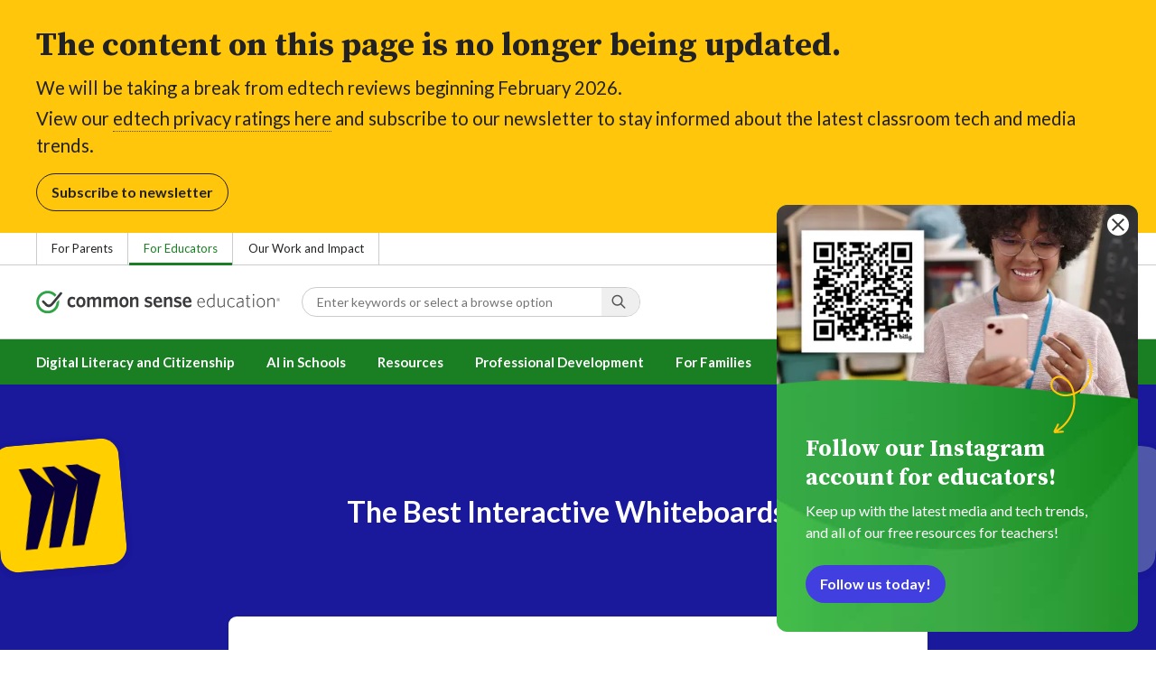

--- FILE ---
content_type: text/html; charset=UTF-8
request_url: https://www.commonsense.org/education/best-in-class/the-best-interactive-whiteboards
body_size: 22299
content:
<!DOCTYPE html>
<html lang="en" dir="ltr" prefix="og: https://ogp.me/ns#">
  <head>
    <meta charset="utf-8" />
<meta name="description" content="Find out the four apps we recommend for whiteboarding." />
<link rel="canonical" href="https://www.commonsense.org/education/best-in-class/the-best-interactive-whiteboards" />
<link rel="icon" href="/themes/custom/common_sense/images/favicons/favicon.ico" />
<link rel="icon" sizes="16x16" href="/themes/custom/common_sense/images/favicons/favicon-16x16.png" />
<link rel="icon" sizes="32x32" href="/themes/custom/common_sense/images/favicons/favicon-32x32.png" />
<link rel="icon" sizes="96x96" href="/themes/custom/common_sense/images/favicons/favicon-96x96.png" />
<link rel="icon" sizes="192x192" href="/themes/custom/common_sense/images/favicons/favicon-192x192.png" />
<link rel="apple-touch-icon" sizes="180x180" href="/themes/custom/common_sense/images/favicons/apple-touch-icon-180x180.png" />
<meta property="og:site_name" content="Common Sense Education" />
<meta property="og:url" content="https://www.commonsense.org/education/best-in-class/the-best-interactive-whiteboards" />
<meta property="og:title" content="The Best Interactive Whiteboards | Common Sense Education" />
<meta property="og:description" content="Find out the four apps we recommend for whiteboarding." />
<meta name="twitter:card" content="summary_large_image" />
<meta name="twitter:title" content="The Best Interactive Whiteboards | Common Sense Education" />
<meta name="twitter:site" content="@commonsenseed" />
<meta name="twitter:description" content="Find out the four apps we recommend for whiteboarding." />
<meta name="twitter:site:id" content="1530435498" />
<meta http-equiv="x-ua-compatible" content="IE=edge" />
<meta name="msapplication-tilecolor" content="#e3ffee" />
<meta name="msapplication-tileimage" content="/themes/custom/common_sense/images/favicons/mstile-144x144.png" />
<meta name="Generator" content="Drupal 10 (https://www.drupal.org)" />
<meta name="MobileOptimized" content="width" />
<meta name="HandheldFriendly" content="true" />
<meta name="viewport" content="width=device-width, initial-scale=1.0" />
<meta name="og:image" content="https://www.commonsense.org/themes/custom/cse/common-sense-education-social-share.jpeg" />
<meta name="og:image:alt" content="Text on image is Common Sense Education." />
<meta name="twitter:image" content="https://www.commonsense.org/themes/custom/cse/common-sense-education-social-share.jpeg" />
<meta name="twitter:image:alt" content="Text on image is Common Sense Education." />
<meta name="image" content="https://www.commonsense.org/themes/custom/cse/common-sense-education-social-share.jpeg" />
<meta name="bingbot" content="noarchive, nocache" />
<meta http-equiv="x-dns-prefetch-control" content="on" />
<link rel="preconnect" href="//fonts.gstatic.com" crossorigin />
<link rel="preconnect" href="//cdn-ukwest.onetrust.com" crossorigin />
<link rel="preconnect" href="//d2hralswu9lj8u.cloudfront.net" crossorigin />
<link rel="preload" as="style" href="https://fonts.googleapis.com/css2?family=Lato:ital,wght@0,300;0,400;0,700;1,400&amp;amp;family=Source+Serif+Pro:ital,wght@0,700;0,900;1,900&amp;amp;display=swap" />
<script type="application/ld+json">{
    "@context": "https://schema.org",
    "@graph": [
        {
            "Article": {
                "@type": "Article",
                "name": "The Best Interactive Whiteboards",
                "headline": "The Best Interactive Whiteboards",
                "description": "Find out the four apps we recommend for whiteboarding.",
                "url": "https://www.commonsense.org/education/best-in-class/the-best-interactive-whiteboards",
                "mainEntityOfPage": "https://www.commonsense.org/education/best-in-class/the-best-interactive-whiteboards",
                "isFamilyFriendly": "true",
                "datePublished": "2022-03-31T17:19:11+00:00",
                "dateModified": "2024-02-12T22:10:09+00:00",
                "inLanguage": "en",
                "publisher": {
                    "@type": "Organization",
                    "name": "Common Sense Education",
                    "url": "https://www.commonsense.org/",
                    "sameAs": "https://www.commonsense.org/"
                },
                "author": {
                    "@type": "Person",
                    "name": "Tanner Higgin",
                    "sameAs": "https://www.commonsense.org/education/user/1961177"
                },
                "image": {
                    "url": "https://www.commonsense.org/sites/default/files/jpeg/2023-01/the-best-interactive-whiteboards-backend.jpeg",
                    "alt": ""
                },
                "about": {
                    "@type": "ItemList",
                    "name": "The Best Interactive Whiteboards",
                    "description": "Find out the four apps we recommend for whiteboarding.",
                    "url": "https://www.commonsense.org/education/best-in-class/the-best-interactive-whiteboards",
                    "itemListOrder": "http://schema.org/ItemListUnordered",
                    "itemListElement": [
                        {
                            "@type": "ListItem",
                            "position": 0,
                            "name": "Miro",
                            "url": "https://www.commonsense.org/education/reviews/miro"
                        },
                        {
                            "@type": "ListItem",
                            "position": 1,
                            "name": "Explain Everything",
                            "url": "https://www.commonsense.org/education/reviews/explain-everything"
                        },
                        {
                            "@type": "ListItem",
                            "position": 2,
                            "name": "Drawp for School",
                            "url": "https://www.commonsense.org/education/reviews/drawp-for-school"
                        },
                        {
                            "@type": "ListItem",
                            "position": 3,
                            "name": "Jamboard",
                            "url": "https://www.commonsense.org/education/reviews/jamboard"
                        }
                    ]
                }
            }
        }
    ]
}</script>
<link rel="dns-prefetch" href="//fonts.googleapis.com" />
<link rel="dns-prefetch" href="//fonts.gstatic.com" />
<link rel="dns-prefetch" href="//www.google-analytics.com" />
<link rel="dns-prefetch" href="//www.googletagmanager.com" />
<link rel="dns-prefetch" href="//cdn-ukwest.onetrust.com" />
<link rel="dns-prefetch" href="//d2hralswu9lj8u.cloudfront.net" />
<link rel="dns-prefetch" href="//insitez.blob.core.windows.net" />
<link rel="preconnect" href="//fonts.googleapis.com" />
<link rel="preconnect" href="//www.google-analytics.com" />
<link rel="preconnect" href="//www.googletagmanager.com" />
<link rel="preconnect" href="//cdn-ukwest.onetrust.com" />
<link rel="preconnect" href="//d2hralswu9lj8u.cloudfront.net" />
<link rel="preconnect" href="//insitez.blob.core.windows.net" />
<link rel="alternate" hreflang="en" href="https://www.commonsense.org/education/best-in-class/the-best-interactive-whiteboards" />
<link rel="preload" as="style" href="/sites/default/files/css/css_4VI1Nz5b6rUgl_n82J9YMrrB097PF9lqwaJ8hta-TPw.css?delta=0&amp;language=en&amp;theme=cse&amp;include=[base64]" />
<link rel="preload" as="style" href="/sites/default/files/css/css_HCdPmK5Kbw1lYegiwK0NaC1xqYAv7hh98BLi3UMM-uc.css?delta=1&amp;language=en&amp;theme=cse&amp;include=[base64]" />
<link rel="preload" as="style" href="/sites/default/files/css/css_7CVEQpNTvT9D54Iix6lPe0HYJBZslsn2IqoaDJqtMnk.css?delta=3&amp;language=en&amp;theme=cse&amp;include=[base64]" />
<link rel="preload" as="script" href="/sites/default/files/js/js_1i2Yl5xUxMX9Rxh4NtWjSanlDB-Q-KRJvDWeiUAWFPA.js?scope=footer&amp;delta=1&amp;language=en&amp;theme=cse&amp;include=[base64]" />
<link rel="preload" as="script" href="/sites/default/files/js/js_SKNyap-_oZXyH6krUWkXe_fWLsdPGBvndnU3rdqvKEk.js?scope=footer&amp;delta=3&amp;language=en&amp;theme=cse&amp;include=[base64]" />

    <title>The Best Interactive Whiteboards | Common Sense Education</title>
    <link rel="stylesheet" media="all" href="/sites/default/files/css/css_4VI1Nz5b6rUgl_n82J9YMrrB097PF9lqwaJ8hta-TPw.css?delta=0&amp;language=en&amp;theme=cse&amp;include=[base64]" />
<link rel="stylesheet" media="all" href="/sites/default/files/css/css_HCdPmK5Kbw1lYegiwK0NaC1xqYAv7hh98BLi3UMM-uc.css?delta=1&amp;language=en&amp;theme=cse&amp;include=[base64]" />
<link rel="stylesheet" media="all" href="https://fonts.googleapis.com/css2?family=Lato:ital,wght@0,300;0,400;0,700;1,400&amp;family=Source+Serif+Pro:ital,wght@0,400;0,700;0,900;1,900&amp;display=swap" />
<link rel="stylesheet" media="all" href="/sites/default/files/css/css_7CVEQpNTvT9D54Iix6lPe0HYJBZslsn2IqoaDJqtMnk.css?delta=3&amp;language=en&amp;theme=cse&amp;include=[base64]" />

    <script type="application/json" data-drupal-selector="drupal-settings-json">{"path":{"baseUrl":"\/","pathPrefix":"","currentPath":"node\/5111047","currentPathIsAdmin":false,"isFront":false,"currentLanguage":"en"},"pluralDelimiter":"\u0003","suppressDeprecationErrors":true,"ajaxPageState":{"theme":"cse","libraries":"[base64]"},"ajaxTrustedUrl":{"form_action_p_pvdeGsVG5zNF_XLGPTvYSKCf43t8qZYSwcfZl2uzM":true,"\/education\/best-in-class\/the-best-interactive-whiteboards?ajax_form=1":true},"gtag":{"tagId":"","consentMode":false,"otherIds":[],"events":[],"additionalConfigInfo":[]},"gtm":{"tagId":null,"settings":{"data_layer":"dataLayer","include_classes":false,"allowlist_classes":"","blocklist_classes":"","include_environment":true,"environment_id":"env-81","environment_token":"zYz783zJcTnZ0FNszD5Icw"},"tagIds":["GTM-5NBBP7H"]},"ajaxLoader":{"markup":"\u003Cdiv class=\u0022ajax-throbber loader\u0022\u003E\n              \u003Cdiv\u003E\u003C\/div\u003E\n              \u003Cdiv\u003E\u003C\/div\u003E\n              \u003Cdiv\u003E\u003C\/div\u003E\n              \u003Cdiv\u003E\u003C\/div\u003E\n            \u003C\/div\u003E","hideAjaxMessage":false,"alwaysFullscreen":false,"throbberPosition":"body"},"clientside_validation_jquery":{"validate_all_ajax_forms":2,"force_validate_on_blur":false,"force_html5_validation":false,"messages":{"required":"This field is required.","remote":"Please fix this field.","email":"Please enter a valid email address.","url":"Please enter a valid URL.","date":"Please enter a valid date.","dateISO":"Please enter a valid date (ISO).","number":"Please enter a valid number.","digits":"Please enter only digits.","equalTo":"Please enter the same value again.","maxlength":"Please enter no more than {0} characters.","minlength":"Please enter at least {0} characters.","rangelength":"Please enter a value between {0} and {1} characters long.","range":"Please enter a value between {0} and {1}.","max":"Please enter a value less than or equal to {0}.","min":"Please enter a value greater than or equal to {0}.","step":"Please enter a multiple of {0}."}},"amplitude":{"apiKey":"da16c41c9646dac28b4b6bcfb0b11763"},"cseAnalytics":{"otAnalyticsGroup":"C0002","bundleBaseUrl":"\/modules\/custom\/cse_analytics\/js\/dist"},"dataLayer":{"defaultLang":"en","languages":{"en":{"id":"en","name":"English","direction":"ltr","weight":1},"es":{"id":"es","name":"Spanish","direction":"ltr","weight":1},"en-gb":{"id":"en-gb","name":"English - UK","direction":"ltr","weight":2},"en-mul":{"id":"en-mul","name":"Multi-lingual","direction":"ltr","weight":3}}},"search_autocomplete":{"articles_search":{"source":"\/articles%3A%3Aautocompletion_callback_1","selector":"#views-exposed-form-articles-page-1 #edit-keywords","minChars":3,"maxSuggestions":10,"autoSubmit":true,"autoRedirect":true,"theme":"basic-blue","filters":["q"],"noResult":{"group":{"group_id":"no_results"},"label":"No results found for [search-phrase]. Click to perform full search.","value":"[search-phrase]","link":""},"moreResults":{"group":{"group_id":"more_results"},"label":"View all results for [search-phrase].","value":"[search-phrase]","link":""}},"dc_lesson_search":{"source":"\/dclessons%3A%3Aautocompletion_callback_1","selector":"#views-exposed-form-dclessons-page-1 #edit-keywords","minChars":3,"maxSuggestions":10,"autoSubmit":true,"autoRedirect":true,"theme":"basic-blue","filters":["q"],"noResult":{"group":{"group_id":"no_results"},"label":"No results found for [search-phrase]. Click to perform full search.","value":"[search-phrase]","link":""},"moreResults":{"group":{"group_id":"more_results"},"label":"View all results for [search-phrase].","value":"[search-phrase]","link":""}},"events_search":{"source":"\/events%3A%3Aautocompletion_callback_1","selector":"#views-exposed-form-events-page-1 #edit-keywords","minChars":3,"maxSuggestions":10,"autoSubmit":true,"autoRedirect":true,"theme":"basic-blue","filters":["q"],"noResult":{"group":{"group_id":"no_results"},"label":"No results found for [search-phrase]. Click to perform full search.","value":"[search-phrase]","link":""},"moreResults":{"group":{"group_id":"more_results"},"label":"View all results for [search-phrase].","value":"[search-phrase]","link":""}},"recognition_pages_search":{"source":"\/recognition_pages%3A%3Aautocompletion_callback_1","selector":"#views-exposed-form-recognition-pages-page-1 #edit-keywords","minChars":3,"maxSuggestions":10,"autoSubmit":true,"autoRedirect":true,"theme":"basic-blue","filters":["q"],"noResult":{"group":{"group_id":"no_results"},"label":"No results found for [search-phrase]. Click to perform full search.","value":"[search-phrase]","link":""},"moreResults":{"group":{"group_id":"more_results"},"label":"View all results for [search-phrase].","value":"[search-phrase]","link":""}},"reviews_search":{"source":"\/reviews%3A%3Aautocompletion_callback_1","selector":"#views-exposed-form-reviews-page-1 #edit-keywords","minChars":3,"maxSuggestions":10,"autoSubmit":true,"autoRedirect":true,"theme":"basic-blue","filters":["q"],"noResult":{"group":{"group_id":"no_results"},"label":"No results found for [search-phrase]. Click to perform full search.","value":"[search-phrase]","link":""},"moreResults":{"group":{"group_id":"more_results"},"label":"View all results for [search-phrase].","value":"[search-phrase]","link":""}},"site_search":{"source":"\/education\/search\/callback","selector":"#views-exposed-form-search-page-1 #edit-keywords","minChars":3,"maxSuggestions":10,"autoSubmit":true,"autoRedirect":true,"theme":"basic-blue","filters":["q","keywords"],"noResult":{"group":{"group_id":"no_results"},"label":"No results found for [search-phrase]. Click to perform full search.","value":"[search-phrase]","link":""},"moreResults":{"group":{"group_id":"more_results"},"label":"View all results for [search-phrase].","value":"[search-phrase]","link":""}},"top_picks_search":{"source":"\/top_picks%3A%3Aautocompletion_callback_1","selector":"#views-exposed-form-top-picks-page-1 #edit-keywords","minChars":3,"maxSuggestions":10,"autoSubmit":true,"autoRedirect":true,"theme":"basic-blue","filters":["q"],"noResult":{"group":{"group_id":"no_results"},"label":"No results found for [search-phrase]. Click to perform full search.","value":"[search-phrase]","link":""},"moreResults":{"group":{"group_id":"more_results"},"label":"View all results for [search-phrase].","value":"[search-phrase]","link":""}},"videos_search":{"source":"\/videos%3A%3Aautocompletion_callback_1","selector":"#views-exposed-form-videos-page-1 #edit-keywords","minChars":3,"maxSuggestions":10,"autoSubmit":true,"autoRedirect":true,"theme":"basic-blue","filters":["q"],"noResult":{"group":{"group_id":"no_results"},"label":"No results found for [search-phrase]. Click to perform full search.","value":"[search-phrase]","link":""},"moreResults":{"group":{"group_id":"more_results"},"label":"View all results for [search-phrase].","value":"[search-phrase]","link":""}}},"config":"{\u0022sitekey\u0022:\u0022MTPublic-zvDLJ75su\u0022,\u0022autoFormValidate\u0022:true,\u0022theme\u0022:\u0022basic\u0022,\u0022render\u0022:\u0022explicit\u0022,\u0022renderQueue\u0022:[],\u0022widgetSize\u0022:\u0022mini\u0022,\u0022enableOption\u0022:\u0022all\u0022,\u0022lang\u0022:\u0022en\u0022}","cse":{"bic":{"nid":"5111047"},"best_in_class":{"products":{"4635021":{"in_preview":null,"userReviewViewData":null},"3684421":{"in_preview":null,"userReviewViewData":null},"3932466":{"in_preview":null,"userReviewViewData":null},"5031733":{"in_preview":null,"userReviewViewData":null}}},"searchHeader":{"query":{"value":""}}},"ajax":{"edit-submit":{"callback":[{},"userNewsletterAjaxHandler"],"effect":"fade","event":"mousedown","keypress":true,"prevent":"click","url":"\/education\/best-in-class\/the-best-interactive-whiteboards?ajax_form=1","httpMethod":"POST","dialogType":"ajax","submit":{"_triggering_element_name":"op","_triggering_element_value":"Sign me up"}}},"commonKit":{"reveal":{"selectors":{"reveal-73d3b859-72b0-4bd1-8506-b442a22621c9":1,"reveal-4ad326a2-cb97-4b15-b661-040296f652b6":1,"reveal-00c02180-215b-4996-9a45-ac69610b9d8b":1,"reveal-4be1ad0b-e682-4bf2-b26a-fa548f3b8b04":1,"reveal-3592ece6-a01d-4577-8ba7-f93a94e9c2de":1}},"popover":{"selectors":{"popover-b4007068-d0c3-4264-bb40-498ac56de79c":1,"popover-80d79ef0-b885-4011-91a4-05b505012a0a":1,"popover-b3bba517-c777-4c01-9f15-0e59870432ab":1,"popover-d6ae7020-474e-49e1-a4b8-8821f7591699":1,"popover-3e945b37-1e10-4959-aff3-51b3615a1fdc":1,"popover-2bc1a599-9574-4ed3-85f6-6d0262f259fe":1,"popover-691119a5-a319-4671-8ad3-d7575cc27940":1,"popover-1df5ec0e-fa03-445d-8a21-1deb02e6d64a":1,"popover-27e23510-4d69-4436-bbab-64180936e24e":1,"popover-e71027bd-c8f2-485e-8a66-b4f320f8a764":1,"popover-5c9a3ec3-731b-4cd2-bc56-a40cfa264ded":1,"popover-2b928f98-fede-418e-8834-bce6b3ec3c10":1,"popover-fa45b0d9-2462-442d-aef9-5abe1c4fc3da":1,"popover-64ecc4cb-baa3-492e-9bf0-2921ffb241ad":1,"popover-9bbe38bd-2421-4e4d-b185-b15964163d8a":1,"popover-2cf8121d-b587-4344-aec9-fa5fd728876d":1}}},"csp":{"nonce":"IQ9lIrRQlRdJJDR-KrEb8w"},"user":{"uid":0,"permissionsHash":"84f5d6dcbea972c62ea0ca26215af02611c74d8951c4b7b80d042119dc7d6ae6"}}</script>
<script src="/sites/default/files/js/js_qXjPoshiiRPpsJF0o5jy4M0V3jhKNi58id-ksE_kU4k.js?scope=header&amp;delta=0&amp;language=en&amp;theme=cse&amp;include=[base64]"></script>
<script src="/modules/contrib/google_tag/js/gtag.js?t8xblf"></script>
<script src="/modules/contrib/google_tag/js/gtm.js?t8xblf"></script>
<script src="/sites/default/files/js/js_ROeLR67hVQWlEMqGCL0QSbvEasW8FZqamdNxm7DiLgg.js?scope=header&amp;delta=3&amp;language=en&amp;theme=cse&amp;include=[base64]"></script>
<script src="https://service.mtcaptcha.com/mtcv1/client/mtcaptcha.min.js" async></script>
<script src="https://service.mtcaptcha.com/mtcv1/client/mtcaptcha2.min.js" async></script>

  </head>
  <body class="node-best_in_class node-5111047 path-education-best-in-class-the-best-interactive-whiteboards route-entity-node-canonical path-node page-node-type-best-in-class">
        <a href="#main-content" class="visually-hidden focusable">
      Skip to main content
    </a>
    
    <noscript><iframe src="https://www.googletagmanager.com/ns.html?id=GTM-5NBBP7H&gtm_auth=zYz783zJcTnZ0FNszD5Icw&gtm_preview=env-81&gtm_cookies_win=x"
                  height="0" width="0" style="display:none;visibility:hidden"></iframe></noscript>

      <div class="dialog-off-canvas-main-canvas" data-off-canvas-main-canvas>
      <div class="region region-top-area row">
                <div class="row row--container settings-tray-editable" id="block-cse-expertreviewtakedownbanner-2" data-drupal-settingstray="editable">
  
    
      <div class="banner banner--ltr banner--slim banner--reverse take-down-banner">
  <div class="banner__main">
    <div class="banner__content">
      <div class="row row--gutters">
        <div class="col col-12">
          <h2>The content on this page is no longer being updated.</h2><p>We will be taking a break from edtech reviews beginning February 2026.</p><p>View our <a class="link" href="https://privacy.commonsense.org/">edtech privacy ratings here</a> and subscribe to our newsletter to stay informed about the latest classroom tech and media trends.</p>
              <a class="takedown-banner-cta btn btn--neutral btn--lg" href="https://www.commonsense.org/education/newsletter">Subscribe to newsletter</a>

        </div>
      </div>
    </div>
  </div>
</div>




  </div>


<div  id="block-cse-cseheaderblock" class="settings-tray-editable col-12" data-drupal-settingstray="editable">
  
        <div class="header-wrapper">
        <div class="region-strip">
          <div class="col-12">
            <div class="row">
              <div id="block-dotorgtopbarnav">
                <div class="top-bar-nav">
                  <ul class="menu">
                    <li>
                      <a href="https://www.commonsensemedia.org/">For Parents</a>
                    </li>
                    <li>
                      <a href="/education" class="active">For Educators</a>
                    </li>
                    <li>
                      <a href="/">Our Work and Impact</a>
                    </li>
                    </ul>
                </div>
              </div>
            </div>
          </div>
        </div>
        <header role="banner">
          <div class="region region-header row">
            <div class="mobile-menu-button btn--reset icon-menu"></div>
            <div class="site-logo col col-lg-6">
                <a href="/education" title="Click to go back to the homepage"></a>
            </div>
            <button class="mobile-search-button btn--reset icon-search"></button>
            <div id="block-headersearch">
            <div class="header-search-wrapper full-width">
  <div id="header-search" class="header-search">
    <div class="dropdown dropdown--block">
      <input data-toggle="dropdown" id="header-search-input" placeholder="Enter keywords or select a browse option" aria-label="Search input: Enter keywords or select a browse option" autocomplete="off" class="dropdown__toggle form-control">

      <i class="icon-search"></i>

      <div class="dropdown__menu">
        <div id="header-search-result" class="header-search-result"></div>
        <div class="fadeout"></div>
        <div id="header-search-browse" class="header-search-browse">
          <div class="header-search-browse-item">
            <a href="/education/search?keywords=&sort_by=field_search_sort_date" alt="Browse all">
              <div class="header-search-browse-item-icon icon-grid">
                <img src="/themes/custom/cse/images/svg/header/icon-grid.svg" alt="" />
              </div>
              <div class="header-search-browse-item-label">
                <div class="header-search-browse-item-label-title">Browse all
                </div>
              </div>
            </a>
          </div>
          <div class="header-search-browse-item">
            <a href="/education/search?keywords=&sort_by=field_search_sort_date&f[0]=search_type%3Acollection&f[1]=search_type%3Adc_lesson" alt="Classroom Resources">
              <div class="header-search-browse-item-icon icon-resource">
                <img src="/themes/custom/cse/images/svg/header/icon-resource.svg" alt="" />
              </div>
              <div class="header-search-browse-item-label">
                <div class="header-search-browse-item-label-title">Classroom Resources
                </div>
                <div class="header-search-browse-item-label-description">Lesson
                  plans and activities for the classroom
                </div>
              </div>
            </a>
          </div>
          <div class="header-search-browse-item">
            <a href="/education/search?keywords=&sort_by=field_search_sort_date&f%5B0%5D=search_type%3Aarticle&f%5B1%5D=search_type%3Adiy_page&f%5B2%5D=search_type%3Aevent&f%5B3%5D=search_type%3Arecognition_page&f%5B4%5D=search_type%3Avideo" alt="Teaching Tips and Ideas">
              <div class="header-search-browse-item-icon icon-hearthand">
                <img src="/themes/custom/cse/images/svg/header/icon-hearthand.svg" alt="" />
              </div>
              <div class="header-search-browse-item-label">
                <div class="header-search-browse-item-label-title">Teaching Tips and Ideas
                </div>
                <div class="header-search-browse-item-label-description">
                  Articles, trainings, and videos for teaching with tech
                </div>
              </div>
            </a>
          </div>
          <div class="header-search-browse-item-bar">
          </div>
          <div class="header-search-browse-item header-search-browse-item-families no-loading">
                                                                              <a href="https://www.commonsensemedia.org/search" alt="Reviews of Movies, Books &amp; More">
              <div class="header-search-browse-item-icon icon-clapperboard">
                <img src="/themes/custom/cse/images/svg/header/icon-clapperboard.svg" alt="" />
              </div>
              <div class="header-search-browse-item-label">
                <div class="header-search-browse-item-label-title">Reviews of Movies, Books &amp; More</div>
                <div class="header-search-browse-item-label-description">
                  Find expert media reviews on our Families site
                </div>
              </div>
              <div class="header-search-browse-item-posticon">
                <img src="/themes/custom/cse/images/svg/header/icon-link-external.svg" alt="" />
              </div>
            </a>
          </div>
        </div>
      </div>
    </div>

    <div class="header-search-mobile">
        <button class="btn-mobile-search btn btn--neutral btn--block">Search</button>

    </div>
  </div>
</div>

            </div>
            <div id="block-headerusermenu">
                      <div id="header-user-menu" class="header-user-menu user-menu">
                <ul class="menu menu-hierarchical">
    
          
                          <li aria-label="Sign in" class="menu-item menu-item--depth-1 menu-item--login">
                                                                    <a id="" rel="" href="/user/login" class="link link--cta sign-in-only">Sign in</a>
        
              </li>
          
                          <li aria-label="Register" class="menu-item menu-item--depth-1 menu-item--register">
                                                                    <a id="" rel="" href="/user/register" class="link--register btn btn--cta btn--block">Register</a>
        
              </li>
        </ul>
  


</div>

            </div>
            <div id="block-headermobilemenu">
              <div id="header-mobile-menu-wrapper" data-site-name=" "></div>

            </div>
          </div>
        </header>
        <div class="region-navigation">
          <div id="block-headermainmenu" class="row row--container">
            <div class="col col-12">
            <div id="header-main-menu" class="header-main-menu">
                <ul class="menu menu-hierarchical">
    
          
                          <li class="menu-item menu-item--depth-1 menu-item--expanded menu-item--">
                                                                    <a id="" rel="" href="/education/digital-literacy">Digital Literacy and Citizenship</a>
        
                                <ul class="menu row">
    
          
                          <li class="menu-item menu-item--depth-2 menu-item--expanded col-12 col-lg-3 menu-item--">
                                                                    <a id="" rel="" href="/">New! K–8 Digital Literacy &amp; Well-Being Curriculum</a>
        
                                <ul class="menu">
    
          
                          <li class="menu-item menu-item--depth-3 menu-item--">
                                                                    <a id="" rel="" href="/education/digital-literacy">New Lesson Plans</a>
        
              </li>
          
                          <li class="menu-item menu-item--depth-3 menu-item--">
                                                                    <a id="" rel="" href="/education/digital-literacy/implementation">Implementation Guide</a>
        
              </li>
          
                          <li class="menu-item menu-item--depth-3 menu-item--">
                                                                    <a id="" rel="" href="/education/digital-literacy/about">About Digital Literacy &amp; Well-Being</a>
        
              </li>
        </ul>
  
              </li>
          
                          <li class="menu-item menu-item--depth-2 menu-item--expanded col-12 col-lg-3 menu-item--">
                                                                    <a id="" rel="" href="https://www.commonsense.org/education/digital-citizenship">K–12 Digital Citizenship Curriculum</a>
        
                                <ul class="menu">
    
          
                          <li class="menu-item menu-item--depth-3 menu-item--">
                                                                    <a id="" rel="" href="/education/digital-citizenship/curriculum">Lesson Plans</a>
        
              </li>
          
                          <li class="menu-item menu-item--depth-3 menu-item--">
                                                                    <a id="" rel="" href="/education/uk/digital-citizenship">Digital Citizenship (U.K.)</a>
        
              </li>
          
                          <li class="menu-item menu-item--depth-3 menu-item--">
                                                                    <a id="" rel="" href="/education/search?f%5B0%5D=search_type%3Acollection&amp;sort_by=field_search_sort_date">Lesson Collections</a>
        
              </li>
          
            <li class="menu-item menu-item--depth-3">
                                                                    <a id="" rel="" href="/education/digital-citizenship/digital-dilemmas">Digital Life Dilemmas</a>
        
              </li>
        </ul>
  
              </li>
          
                                        <li class="menu-item menu-item--depth-2 col-12 col-lg-3 menu-item-- menu-item--content">
                  <span class="item-content">
            <a href="/education/training/teaching-digital-literacy-and-well-being" >
              <img srcset="/themes/custom/common_sense/components/commonkit/atoms/ck-image/images/ratio_16_9_small.png 350w,/themes/custom/common_sense/components/commonkit/atoms/ck-image/images/ratio_16_9_xsmall.png 240w" src="/themes/custom/common_sense/components/commonkit/atoms/ck-image/images/ratio_16_9_xsmall.png" data-src="/sites/default/files/styles/ratio_16_9_xsmall/public/menu-addons/header-for-teaching-digital-literacy-course_0.png.webp" data-srcset="/sites/default/files/styles/ratio_16_9_small/public/menu-addons/header-for-teaching-digital-literacy-course_0.png.webp 350w,/sites/default/files/styles/ratio_16_9_xsmall/public/menu-addons/header-for-teaching-digital-literacy-course_0.png.webp 240w" sizes="240px" class="image-lazy">

            </a>
            <h3><a href="/education/training/teaching-digital-literacy-and-well-being" class="link link--title" >
              Teaching Digital Literacy and Well-Being
            </a></h3>
          </span>
        
              </li>
          
                                        <li class="menu-item menu-item--depth-2 col-12 col-lg-3 menu-item-- menu-item--content">
                  <span class="item-content">
            <a href="/education/collections/ai-literacy-for-grades-6-12-lessons" >
              <img srcset="/themes/custom/common_sense/components/commonkit/atoms/ck-image/images/ratio_16_9_small.png 350w,/themes/custom/common_sense/components/commonkit/atoms/ck-image/images/ratio_16_9_xsmall.png 240w" src="/themes/custom/common_sense/components/commonkit/atoms/ck-image/images/ratio_16_9_xsmall.png" data-src="/sites/default/files/styles/ratio_16_9_xsmall/public/menu-addons/2023-ai-literacy-lessons-collections-page-social-share-v2_1.jpg.webp" data-srcset="/sites/default/files/styles/ratio_16_9_small/public/menu-addons/2023-ai-literacy-lessons-collections-page-social-share-v2_1.jpg.webp 350w,/sites/default/files/styles/ratio_16_9_xsmall/public/menu-addons/2023-ai-literacy-lessons-collections-page-social-share-v2_1.jpg.webp 240w" sizes="240px" class="image-lazy">

            </a>
            <h3><a href="/education/collections/ai-literacy-for-grades-6-12-lessons" class="link link--title" >
              AI Literacy for Grades 6–12 
            </a></h3>
          </span>
        
              </li>
        </ul>
  
              </li>
          
                          <li class="menu-item menu-item--depth-1 menu-item--expanded menu-item--">
                                                                    <a id="" rel="" href="">AI in Schools</a>
        
                                <ul class="menu row">
    
          
                          <li class="menu-item menu-item--depth-2 menu-item--expanded col-12 col-lg-3 menu-item--">
                                                                    <a id="" rel="" href="/">Educators</a>
        
                                <ul class="menu">
    
          
                          <li class="menu-item menu-item--depth-3 menu-item--">
                                                                    <a id="" rel="" href="/education/self-paced-courses">Professional Development for Educators</a>
        
              </li>
          
                          <li class="menu-item menu-item--depth-3 menu-item--">
                                                                    <a id="" rel="" href="/education/collections/ai-literacy-lessons-for-grades-6-12">AI Literacy Lessons</a>
        
              </li>
          
                          <li class="menu-item menu-item--depth-3 menu-item--">
                                                                    <a id="" rel="" href="/education/articles/practical-tips-for-teachers-to-use-ai">Tips for Teachers to Use AI</a>
        
              </li>
          
                          <li class="menu-item menu-item--depth-3 menu-item--">
                                                                    <a id="" rel="" href="/two-truths-and-ai">Two Truths &amp; AI</a>
        
              </li>
        </ul>
  
              </li>
          
                          <li class="menu-item menu-item--depth-2 menu-item--expanded col-12 col-lg-3 menu-item--">
                                                                    <a id="" rel="" href="">Administrators/Leadership</a>
        
                                <ul class="menu">
    
          
                          <li class="menu-item menu-item--depth-3 menu-item--">
                                                                    <a id="" rel="" href="https://www.commonsensemedia.org/research">Research</a>
        
              </li>
          
                          <li class="menu-item menu-item--depth-3 menu-item--">
                                                                    <a id="" rel="" href="/education/AI-toolkit-for-school-districts">District Toolkit</a>
        
              </li>
          
                          <li class="menu-item menu-item--depth-3 menu-item--">
                                                                    <a id="" rel="" href="https://www.commonsensemedia.org/ai-ratings/ai-risk-assessments">Risk Assessments</a>
        
              </li>
        </ul>
  
              </li>
          
                          <li class="menu-item menu-item--depth-2 menu-item--expanded col-12 col-lg-3 menu-item--">
                                                                    <a id="" rel="" href="">Supporting Families</a>
        
                                <ul class="menu">
    
          
                          <li class="menu-item menu-item--depth-3 menu-item--">
                                                                    <a id="" rel="" href="/education/families-ai-literacy-toolkit">AI Toolkit for Families </a>
        
              </li>
          
                          <li class="menu-item menu-item--depth-3 menu-item--">
                                                                    <a id="" rel="" href="https://www.commonsensemedia.org/ai/tips-and-videos">Videos and Tips</a>
        
              </li>
        </ul>
  
              </li>
          
                                        <li class="menu-item menu-item--depth-2 col-12 col-lg-3 menu-item-- menu-item--content">
                  <span class="item-content">
            <a href="/education/training/ai-basics-for-k-12-teachers" >
              <img srcset="/themes/custom/common_sense/components/commonkit/atoms/ck-image/images/ratio_16_9_small.png 350w,/themes/custom/common_sense/components/commonkit/atoms/ck-image/images/ratio_16_9_xsmall.png 240w" src="/themes/custom/common_sense/components/commonkit/atoms/ck-image/images/ratio_16_9_xsmall.png" data-src="/sites/default/files/styles/ratio_16_9_xsmall/public/menu-addons/ai-foundations_0.png.webp" data-srcset="/sites/default/files/styles/ratio_16_9_small/public/menu-addons/ai-foundations_0.png.webp 350w,/sites/default/files/styles/ratio_16_9_xsmall/public/menu-addons/ai-foundations_0.png.webp 240w" sizes="240px" class="image-lazy">

            </a>
            <h3><a href="/education/training/ai-basics-for-k-12-teachers" class="link link--title" >
              AI Basics For K-12 Teachers
            </a></h3>
          </span>
        
              </li>
        </ul>
  
              </li>
          
                          <li class="menu-item menu-item--depth-1 menu-item--expanded menu-item--">
                                                                    <a id="" rel="" href="/education/articles">Resources</a>
        
                                <ul class="menu row">
    
          
                          <li class="menu-item menu-item--depth-2 menu-item--expanded col-12 col-lg-3 menu-item--">
                                                                    <a id="" rel="" href="/">Lessons and Activities</a>
        
                                <ul class="menu">
    
          
                          <li class="menu-item menu-item--depth-3 menu-item--">
                                                                    <a id="" rel="" href="/education/articles/free-back-to-school-templates-for-teachers-and-families">Free Back-to-School Templates</a>
        
              </li>
          
                          <li class="menu-item menu-item--depth-3 menu-item--">
                                                                    <a id="" rel="" href="/education/articles/21-fun-activities-to-start-the-school-year">21 Activities to Start School</a>
        
              </li>
          
                          <li class="menu-item menu-item--depth-3 menu-item--">
                                                                    <a id="" rel="" href="/education/articles/ai-movies-books-and-podcasts-to-discuss-in-the-classroom">AI Movies, Podcasts, &amp; Books</a>
        
              </li>
          
                          <li class="menu-item menu-item--depth-3 menu-item--">
                                                                    <a id="" rel="" href="/education/articles/25-great-learning-podcasts-for-the-classroom">Learning Podcasts</a>
        
              </li>
          
                          <li class="menu-item menu-item--depth-3 menu-item--">
                                                                    <a id="" rel="" href="/education/articles/11-great-books-to-boost-digital-citizenship">Books for Digital Citizenship</a>
        
              </li>
        </ul>
  
              </li>
          
                          <li class="menu-item menu-item--depth-2 menu-item--expanded col-12 col-lg-3 menu-item--">
                                                                    <a id="" rel="" href="/">Teaching Strategies</a>
        
                                <ul class="menu">
    
          
                          <li class="menu-item menu-item--depth-3 menu-item--">
                                                                    <a id="" rel="" href="/education/articles/chatgpt-and-beyond-how-to-handle-ai-in-schools">ChatGPT and Beyond</a>
        
              </li>
          
                          <li class="menu-item menu-item--depth-3 menu-item--">
                                                                    <a id="" rel="" href="/education/articles/should-your-school-have-a-cellphone-ban">Should Your School Have Cell Phone Ban?</a>
        
              </li>
          
                          <li class="menu-item menu-item--depth-3 menu-item--">
                                                                    <a id="" rel="" href="/education/articles/an-authentic-approach-to-discussions-about-digital-wellbeing">Digital Well-Being Discussions</a>
        
              </li>
          
                          <li class="menu-item menu-item--depth-3 menu-item--">
                                                                    <a id="" rel="" href="/education/articles/supporting-lgbtq-students-in-the-classroom-and-online">Supporting LGBTQ+ Students</a>
        
              </li>
          
                          <li class="menu-item menu-item--depth-3 menu-item--">
                                                                    <a id="" rel="" href="/education/articles/offline-digital-citizenship-soft-skills-to-support-strong-online-habits">Offline Digital Citizenship</a>
        
              </li>
        </ul>
  
              </li>
          
                          <li class="menu-item menu-item--depth-2 menu-item--expanded col-12 col-lg-3 menu-item--">
                                                                    <a id="" rel="" href="/">Essential Guides</a>
        
                                <ul class="menu">
    
          
                          <li class="menu-item menu-item--depth-3 menu-item--">
                                                                    <a id="" rel="" href="/education/articles/teachers-essential-guide-to-teaching-with-technology">Teaching with Tech</a>
        
              </li>
          
                          <li class="menu-item menu-item--depth-3 menu-item--">
                                                                    <a id="" rel="" href="/education/articles/teachers-essential-guide-to-coding-in-the-classroom">Coding</a>
        
              </li>
          
                          <li class="menu-item menu-item--depth-3 menu-item--">
                                                                    <a id="" rel="" href="/education/articles/teachers-essential-guide-to-showing-movies-and-videos-in-the-classroom">Movies in the Classroom</a>
        
              </li>
          
                          <li class="menu-item menu-item--depth-3 menu-item--">
                                                                    <a id="" rel="" href="/education/articles/teachers-essential-guide-to-ai-fundamentals-with-apple">AI Fundamentals with Apple</a>
        
              </li>
          
                          <li class="menu-item menu-item--depth-3 menu-item--">
                                                                    <a id="" rel="" href="/education/articles/teachers-essential-guide-to-social-and-emotional-learning-in-digital-life">Social &amp; Emotional Learning</a>
        
              </li>
        </ul>
  
              </li>
          
                          <li class="menu-item menu-item--depth-2 menu-item--expanded col-12 col-lg-3 menu-item--">
                                                                    <a id="" rel="" href="/">Browse by Topic</a>
        
                                <ul class="menu">
    
          
                          <li class="menu-item menu-item--depth-3 menu-item--">
                                                                    <a id="" rel="" href="/education/articles/digital-citizenship">Digital Citizenship</a>
        
              </li>
          
                          <li class="menu-item menu-item--depth-3 menu-item--">
                                                                    <a id="" rel="" href="/education/articles/tech-learning">Tech &amp; Learning</a>
        
              </li>
          
                          <li class="menu-item menu-item--depth-3 menu-item--">
                                                                    <a id="" rel="" href="/education/articles/news-media-literacy">News and Media Literacy</a>
        
              </li>
          
                          <li class="menu-item menu-item--depth-3 menu-item--">
                                                                    <a id="" rel="" href="/education/articles/social-emotional-learning">SEL</a>
        
              </li>
          
                          <li class="menu-item menu-item--depth-3 menu-item--">
                                                                    <a id="" rel="" href="/education/articles">Browse All</a>
        
              </li>
        </ul>
  
              </li>
          
                          <li class="menu-item menu-item--depth-2 menu-item--expanded col-12 col-lg-3 menu-item--">
                                                                    <a id="" rel="" href="/">Privacy Program</a>
        
                                <ul class="menu">
    
          
            <li class="menu-item menu-item--depth-3">
                                                                    <a id="" rel="" href="https://privacy.commonsense.org/">About the Privacy Program</a>
        
              </li>
          
            <li class="menu-item menu-item--depth-3">
                                                                    <a id="" rel="" href="https://privacy.commonsense.org/evaluations/1">Privacy Evaluations</a>
        
              </li>
        </ul>
  
              </li>
        </ul>
  
              </li>
          
                          <li class="menu-item menu-item--depth-1 menu-item--expanded menu-item--">
                                                                    <a id="" rel="" href="/education/professional-development">Professional Development</a>
        
                                <ul class="menu row">
    
          
                          <li class="menu-item menu-item--depth-2 menu-item--expanded col-12 col-lg-3 menu-item--">
                                                                    <a id="" rel="" href="/">Programs</a>
        
                                <ul class="menu">
    
          
            <li class="menu-item menu-item--depth-3">
                                                                    <a id="" rel="" href="/education/recognition-program">Common Sense Recognized Educators</a>
        
              </li>
          
            <li class="menu-item menu-item--depth-3">
                                                                    <a id="" rel="" href="/education/recognition-ambassadors">Common Sense Education Ambassadors</a>
        
              </li>
          
                          <li class="menu-item menu-item--depth-3 menu-item--">
                                                                    <a id="" rel="" href="/education/search?sort_by=field_search_sort_date&amp;f%5B0%5D=search_type%3Aevent">Browse Events and Training</a>
        
              </li>
        </ul>
  
              </li>
          
                          <li class="menu-item menu-item--depth-2 menu-item--expanded col-12 col-lg-3 menu-item--">
                                                                    <a id="" rel="" href="/">Self-paced Courses</a>
        
                                <ul class="menu">
    
          
                          <li class="menu-item menu-item--depth-3 menu-item--">
                                                                    <a id="" rel="" href="/education/training/teaching-digital-literacy-and-well-being">Teaching Digital Literacy and Well-Being</a>
        
              </li>
          
                          <li class="menu-item menu-item--depth-3 menu-item--">
                                                                    <a id="" rel="" href="/education/training/ai-basics-for-k-12-teachers">AI Basics For K-12 Teachers</a>
        
              </li>
          
                          <li class="menu-item menu-item--depth-3 menu-item--">
                                                                    <a id="" rel="" href="/education/training/chatgpt-k12-foundations">ChatGPT Foundations for K–12 Educators</a>
        
              </li>
          
                          <li class="menu-item menu-item--depth-3 menu-item--">
                                                                    <a id="" rel="" href="https://www.commonsense.org/education/training/advanced-chatgpt-for-k-12">Advanced ChatGPT for K-12</a>
        
              </li>
          
                          <li class="menu-item menu-item--depth-3 menu-item--">
                                                                    <a id="" rel="" href="/education/training/healthy-digital-habits">Modeling Digital Habits Teacher Training</a>
        
              </li>
          
            <li class="menu-item menu-item--depth-3">
                                                                    <a id="" rel="" href="/education/training/privacy">Student Privacy Teacher Training</a>
        
              </li>
        </ul>
  
              </li>
          
                          <li class="menu-item menu-item--depth-2 menu-item--expanded menu-item--mobile-hidden menu-item--desktop-hidden col-12 col-lg-3 menu-item--">
                                                                    <a id="" rel="" href="/">Training</a>
        
                                <ul class="menu">
    
          
                                        <li class="menu-item menu-item--depth-3 menu-item-- menu-item--content">
                  <span class="item-content">
            <a href="/education/training/ai-basics-for-k-12-teachers" >
              <img srcset="/themes/custom/common_sense/components/commonkit/atoms/ck-image/images/ratio_16_9_small.png 350w,/themes/custom/common_sense/components/commonkit/atoms/ck-image/images/ratio_16_9_xsmall.png 240w" src="/themes/custom/common_sense/components/commonkit/atoms/ck-image/images/ratio_16_9_xsmall.png" data-src="/sites/default/files/styles/ratio_16_9_xsmall/public/menu-addons/ai-foundations.png.webp" data-srcset="/sites/default/files/styles/ratio_16_9_small/public/menu-addons/ai-foundations.png.webp 350w,/sites/default/files/styles/ratio_16_9_xsmall/public/menu-addons/ai-foundations.png.webp 240w" sizes="240px" class="image-lazy">

            </a>
            <h3><a href="/education/training/ai-basics-for-k-12-teachers" class="link link--title" >
              AI Basics For K-12 Teachers
            </a></h3>
          </span>
        
              </li>
        </ul>
  
              </li>
          
                          <li class="menu-item menu-item--depth-2 menu-item--expanded menu-item--mobile-hidden menu-item--desktop-hidden col-12 col-lg-3 menu-item--">
                                                                    <a id="" rel="" href="/">Programs</a>
        
                                <ul class="menu">
    
          
                                        <li class="menu-item menu-item--depth-3 menu-item-- menu-item--content">
                  <span class="item-content">
            <a href="/education/recognition-program" >
              <img srcset="/themes/custom/common_sense/components/commonkit/atoms/ck-image/images/ratio_16_9_small.png 350w,/themes/custom/common_sense/components/commonkit/atoms/ck-image/images/ratio_16_9_xsmall.png 240w" src="/themes/custom/common_sense/components/commonkit/atoms/ck-image/images/ratio_16_9_xsmall.png" data-src="/sites/default/files/styles/ratio_16_9_xsmall/public/menu-addons/classroom%20teacher.jpg.webp" data-srcset="/sites/default/files/styles/ratio_16_9_small/public/menu-addons/classroom%20teacher.jpg.webp 350w,/sites/default/files/styles/ratio_16_9_xsmall/public/menu-addons/classroom%20teacher.jpg.webp 240w" sizes="240px" class="image-lazy">

            </a>
            <h3><a href="/education/recognition-program" class="link link--title" >
              Earn your Common Sense Education badge today!
            </a></h3>
          </span>
        
              </li>
        </ul>
  
              </li>
        </ul>
  
              </li>
          
                          <li class="menu-item menu-item--depth-1 menu-item--expanded menu-item--">
                                                                    <a id="" rel="" href="/education/family-engagement">For Families</a>
        
                                <ul class="menu row">
    
          
            <li class="menu-item menu-item--depth-2 menu-item--expanded col-12 col-lg-3">
                                                                    <a id="" rel="" href="/">Share with Families</a>
        
                                <ul class="menu">
    
          
                          <li class="menu-item menu-item--depth-3 menu-item--">
                                                                    <a id="" rel="" href="/education/family-engagement">Family Engagement for Digital Literacy &amp; Well-Being</a>
        
              </li>
          
                          <li class="menu-item menu-item--depth-3 menu-item--">
                                                                    <a id="" rel="" href="/education/family-resources">Family Tips &amp; Activities</a>
        
              </li>
          
                          <li class="menu-item menu-item--depth-3 menu-item--">
                                                                    <a id="" rel="" href="/education/families-ai-literacy-toolkit">AI Literacy Toolkit</a>
        
              </li>
          
                          <li class="menu-item menu-item--depth-3 menu-item--">
                                                                    <a id="" rel="" href="https://www.commonsense.org/education/articles/family-engagement">When Families Ask About...</a>
        
              </li>
          
                          <li class="menu-item menu-item--depth-3 menu-item--">
                                                                    <a id="" rel="" href="https://www.youtube.com/playlist?list=PLxc-QYpD02mZ0-Uj8NpnCn2xgvk6FVcTO">Parent Webinars</a>
        
              </li>
        </ul>
  
              </li>
          
                          <li class="menu-item menu-item--depth-2 menu-item--expanded col-12 col-lg-3 menu-item--">
                                                                    <a id="" rel="" href="/">Materials &amp; Support</a>
        
                                <ul class="menu">
    
          
                          <li class="menu-item menu-item--depth-3 menu-item--">
                                                                    <a id="" rel="" href="/face">Family and Community Engagement Program</a>
        
              </li>
          
            <li class="menu-item menu-item--depth-3">
                                                                    <a id="" rel="" href="/education/early-childhood-toolkit">Workshops for Families with Kids Age 0–8</a>
        
              </li>
          
            <li class="menu-item menu-item--depth-3">
                                                                    <a id="" rel="" href="/education/family-engagement-workshops">Workshops for Middle and High School Families</a>
        
              </li>
          
                          <li class="menu-item menu-item--depth-3 menu-item--">
                                                                    <a id="" rel="" href="https://www.youtube.com/playlist?list=PL8TjVyuBdsCm2QOLf-9JeTYf8qKNCyuZg">Professional Development Webinars</a>
        
              </li>
        </ul>
  
              </li>
          
                                        <li class="menu-item menu-item--depth-2 col-12 col-lg-3 menu-item-- menu-item--content">
                  <span class="item-content">
            <a href="https://www.commonsensemedia.org/family-tech-planners" >
              <img srcset="/themes/custom/common_sense/components/commonkit/atoms/ck-image/images/ratio_16_9_small.png 350w,/themes/custom/common_sense/components/commonkit/atoms/ck-image/images/ratio_16_9_xsmall.png 240w" src="/themes/custom/common_sense/components/commonkit/atoms/ck-image/images/ratio_16_9_xsmall.png" data-src="/sites/default/files/styles/ratio_16_9_xsmall/public/menu-addons/family-tech-planners.jpeg.webp" data-srcset="/sites/default/files/styles/ratio_16_9_small/public/menu-addons/family-tech-planners.jpeg.webp 350w,/sites/default/files/styles/ratio_16_9_xsmall/public/menu-addons/family-tech-planners.jpeg.webp 240w" sizes="240px" class="image-lazy">

            </a>
            <h3><a href="https://www.commonsensemedia.org/family-tech-planners" class="link link--title" >
              Family Tech Planners
            </a></h3>
          </span>
        
              </li>
          
                                        <li class="menu-item menu-item--depth-2 menu-item--mobile-hidden menu-item--desktop-hidden col-12 col-lg-3 menu-item-- menu-item--content">
                  <span class="item-content">
            <a href="/face" >
              <img srcset="/themes/custom/common_sense/components/commonkit/atoms/ck-image/images/ratio_16_9_small.png 350w,/themes/custom/common_sense/components/commonkit/atoms/ck-image/images/ratio_16_9_xsmall.png 240w" src="/themes/custom/common_sense/components/commonkit/atoms/ck-image/images/ratio_16_9_xsmall.png" data-src="/sites/default/files/styles/ratio_16_9_xsmall/public/menu-addons/face%20program_0.jpeg.webp" data-srcset="/sites/default/files/styles/ratio_16_9_small/public/menu-addons/face%20program_0.jpeg.webp 350w,/sites/default/files/styles/ratio_16_9_xsmall/public/menu-addons/face%20program_0.jpeg.webp 240w" sizes="240px" class="image-lazy">

            </a>
            <h3><a href="/face" class="link link--title" >
              Family and Community Engagement (FACE) Program
            </a></h3>
          </span>
        
              </li>
        </ul>
  
              </li>
          
            <li class="menu-item menu-item--depth-1">
                                                                    <a id="" rel="" href="/education/newsletter">Get Our Newsletter</a>
        
              </li>
          
                          <li class="menu-item menu-item--depth-1 menu-item--desktop-hidden menu-item--donate-link">
                                                                    <a id="" rel="" href="https://www.commonsensemedia.org/donate">Donate</a>
        
              </li>
        </ul>
  


</div>


            </div>
          </div>
        </div>
      </div>
  </div>



    
  </div>

<div class="page-wrapper main-content-area">
  <div id="nav-overlay"></div>

  <div id="content" role="main">
    

    <a id="main-content"></a>

      <div class="region region-content">
    <div data-drupal-messages-fallback class="hidden"></div><div id="cta-modal-redirect" class="cta-modal-block"  id="block-cse-cseredirect" class="settings-tray-editable" data-drupal-settingstray="editable">
  <div class="block-wrapper">
    <div class="image-wrapper">    <img loading="lazy" src="/sites/default/files/styles/ratio_16_9_medium/public/2025-11/2024-marketing-pop-up-slider_edu-ig-qr-code-updated.png.webp" width="480" height="270" alt="Photo of a teacher following the Common Sense Education Instagram account and smiling" />



</div>
    <div class="block-content">
        <h2>Follow our Instagram account for educators!</h2>
  <div class="field-cta-text"><p>Keep up with the latest media and tech trends, and all of our free resources for teachers!</p>
</div>
<div class="form-control-group">
      <a href="https://www.instagram.com/commonsenseedu/" class="button btn button-primary btn-primary cta-modal-block-submit">Follow us today!</a>
  </div>

    </div>
    <span class="cta-modal-block-close"></span>
  </div>
</div>
<article>

  
    

  
  <div>
        <div class="best-in-class color-set--blue">
        <div id="best-in-class__scroll"></div>

          <div class="best-in-class__banner">
      <div class="banner banner--slim banner--bic-blue bg-blue   ">
          <div class="banner__main">
              <div class="banner__content">
                  <h1 class="banner__heading display-2">The Best Interactive Whiteboards</h1>
              </div>
          </div>
          
                                      <img class="banner-product-image" src="/sites/default/files/png/2022-08/miro-logo.png">

                                                  <img class="banner-product-image" src="/sites/default/files/png/2024-05/explain-everything-logo.png">

                                                                        </div>
  </div>


        <div id="best-in-class__intro" class="row row--container row--justify-center">
  <div class="best-in-class__intro-card col-md-10 col-lg-8">
    <div class="best-in-class__intro-byline">
                                  
                                  
        
        <div class="blog-view-byline">
        <div class="blog-view-byline__author">
          <div class="user-summary user-summary--stacked">
                              <a href="/education/user/1961177">
        


<span  class="user-summary__avatar avatar"><img src="/themes/custom/common_sense/components/commonkit/atoms/ck-image/images/ratio_1_1_xsmall.png" data-src="/sites/default/files/styles/ratio_1_1_xsmall/public/user/2022-08/headshotsquare-lowres.jpg.webp" class="image-lazy"></span>

      </a>
      
            <div class="user-summary__right">
        <div class="user-summary__body">
                                      <span class="user-summary__name">
      <a class="link link--title" href="/education/user/1961177">Tanner Higgin</a>

    </span>
        <span class="user-summary__title">
              <span></span>
          </span>
    
                  </div>
      </div>
    </div>
  


  </div>

    <div class="blog-view-byline__date">March 31, 2022</div>
</div>


    </div>

    <div class="best-in-class__intro-intro">
                                <p>Given how essential chalkboards and whiteboards have been to learning, it’s not surprising that interactive whiteboards are one of the most crowded categories in edtech. It’s a massive category with each app and tool offering a unique set of features that aim to turn a blank canvas into a place of creation, collaboration, feedback, and assessment. We gathered the most promising tools together and put them through their paces to help you decide which one is right for your teaching and learning needs. Below you’ll find our top choices for a few of the key uses of interactive whiteboards. If none of these work, explore the full list below.</p>
            </div>

    <div class="best-in-class__intro-jump">
        <a class="link" href="/education/best-in-class/the-best-interactive-whiteboards#best-in-class__comparison">See our comparison chart for a big picture summary.</a>

    </div>

    <p class="best-in-class__intro-note">Please note: Common Sense Education is a nonprofit with a strong commitment to an unbiased, in-depth editorial process. Our ratings and reviews of learning media aren't influenced by developers or funders, and we never receive payments or other compensation for our reviews.</p>
  </div>
</div>
        <div class="best-in-class__product-sections row row--gutters row--align-center">
            <div class="col-12 col-12 col-lg-8 col-offset-lg-2">
                                                                                                                        <div class="best-in-class__product-container" data-title="Miro" data-rank="1">
			<img class="flair-1" style="full" src="/themes/custom/cse/templates/content/best-in-class/assets/blue_Mobile_left.svg">

		<img class="flair-1--desktop" style="full" src="/themes/custom/cse/templates/content/best-in-class/assets/blue_Desktop_left.svg">

		  	<div class="best-in-class__product" data-id="4635021" data-short-description="Best for collaboration and feedback" >
    <div class="card">
  <div class="card__body card__top">
    <div class="row row--gutters">
      <div class="col-12 col-md-6 left">
        <h3 class="short-description rank heading-3"></h3>
        <div class="title-area row">
          <div class="logo">
                          
  
  

<div  class="review-image review-image--selection">
            <img src="/sites/default/files/png/2022-08/miro-logo.png">

      

      <a class="link" href="/education/reviews/miro"></a>

  
          
        <div id="review-image-more-2028798706" style="display:none">Learn more about Common Sense Selections</div>

        <div class="popover" data-placement="bottom" data-interactive="true" data-trigger="mouseenter" data-content="#review-image-more-2028798706" data-theme="dark" id="popover-2cf8121d-b587-4344-aec9-fa5fd728876d" data-toogle="popover">            <a class="btn--reset" href="/education/selections-for-learning">      <i class="icon-cs-selection-learning"></i>
    </a>

    </div>


  </div>

                        
          </div>
          
          <h3 class="heading-3">Miro</h3>
        </div>
                  <div class="featured-image">
            <img data-id="4635021" data-start="1" data-title="Miro" src="/sites/default/files/styles/ratio_16_9_large/public/png/2021-10/miro-frames.png.webp">

          </div>
                <p class="bottom-line">
          This beautiful and collaborative platform is useful for everything from workflow tasks to creative expression.
        </p>
        <div class="links">
          
<div class="review-buy-links">
    <div class="dropdown">
                <button type="button" data-toggle="dropdown" class="dropdown__toggle btn btn--">Get it Now</button>


  <div class="dropdown__menu" aria-labelledby="dropdownMenuButton">
                  
            <a target="_blank" class="website col btn--reset" href="https://miro.com/">        <span><i class="icon-launch"></i> Website</span>
      </a>

    
                  
              <a class="col btn--reset" target="_blank" href="https://play.google.com/store/apps/details?id=com.realtimeboard&amp;hl=en_US&amp;gl=US">          <img src="/themes/custom/common_sense/components/commonkit/atoms/ck-image/images/ratio_1_1_small.png" data-src="/themes/custom/cse/images/product/googleplay.png" class="image-lazy">

        </a>

                        
              <a class="col btn--reset" target="_blank" href="https://itunes.apple.com/us/app/id1180074773?uo=4&amp;at=10laCG&amp;ct=website">          <img src="/themes/custom/common_sense/components/commonkit/atoms/ck-image/images/ratio_1_1_small.png" data-src="/themes/custom/cse/images/product/itunes.png" class="image-lazy">

        </a>

            
  </div>
</div>

</div>

  
                      <a class="link" href="/education/reviews/miro">Read our review</a>

                  </div>
      </div>
      <div class="col-12 col-md-6 right">
                  <div class="featured-image">
            <img data-id="4635021" data-start="1" data-title="Miro" src="/sites/default/files/styles/ratio_16_9_large/public/png/2021-10/miro-frames.png.webp">

          </div>
              </div>
    </div>
  </div>
  <div class="card__bottom ">
    <div class="row row--gutters">
      <div class="col col-12 col-md-5 left">
                            <div class="grades category">Grades:&nbsp;&nbsp;8–12</div>
                                                            <div class="price category">Price:&nbsp;&nbsp;Free</div>
              </div>
      <div class="col col-12 col-md-7 right">
        <div class="privacy-rating-container category">
                    <div id="tooltip-data-4635021-230062062" style="display: none;">
            <p>For more details about this score, go to <a class="link" href="/education/reviews/miro">our review</a>
</p>
          </div>
                    
          <span class="category__label">Privacy:&nbsp;&nbsp;</span>&nbsp;&nbsp;<span>

  
  

  <div class="review-rating review-rating--xs review-rating--privacy">


    <div class="review-rating__body">
                
      
  
    
    
  

<div  class="rating rating--muted rating--privacy">
    
      <span>
          Not yet rated    

          <a  href="/education/reviews/miro#privacy-rating"></a>

      </span>

  </div>










      
    </div>
  </div>







</span>        </div>

                                                                                                              
        <div class="platforms category category--last"></div>
                                                                        <div class="platforms category category--last">              Platforms:&nbsp;&nbsp;Web, iPhone, iPad + 2 more
            </div>
              </div>
    </div>
  </div>
</div>
	</div>
			<div class="best-in-class__product-desc row">
			<div class="col-12 col-md-10 col-offset-md-1">
								
<div  id="reveal-3592ece6-a01d-4577-8ba7-f93a94e9c2de" data-more="Continue reading" data-less="Show less" class="reveal">
  <div class="reveal__content collapse">
    <p>As long as you’re not looking to record videos or assign work, Miro is likely the tool for you. It’s free for teachers, available on any platform, and has a nice blend of ease of use and tons of features. It’s a perfect platform for collaborative work, allowing 100 people to work together and to assign tasks, conduct polls, chat, and offer quick feedback. It’s got tons of creative tools as well as a best-in-class content library full of useful templates that make projects so much easier. When you’re done you can export work as an image, PDF, spreadsheet, or even make your creation into a template.</p>
  </div>



      
  <button  class="link reveal__trigger link--cta btn--reset" data-target="reveal-3592ece6-a01d-4577-8ba7-f93a94e9c2de">Continue reading</button>

  </div>

			</div>
		</div>
	</div>
                                                                                                                            <div class="best-in-class__product-container" data-title="Explain Everything" data-rank="">
		  	<div class="best-in-class__product" data-id="3684421" data-short-description="Best for video lessons, flipped classrooms, and virtual instruction" >
    <div class="card">
  <div class="card__body card__top">
    <div class="row row--gutters">
      <div class="col-12 col-md-6 left">
        <h3 class="short-description rank heading-3"></h3>
        <div class="title-area row">
          <div class="logo">
                          
  
  

<div  class="review-image review-image--selection">
            <img src="/sites/default/files/png/2024-05/explain-everything-logo.png">

      

      <a class="link" href="/education/reviews/explain-everything"></a>

  
          
        <div id="review-image-more-1133443782" style="display:none">Learn more about Common Sense Selections</div>

        <div class="popover" data-placement="bottom" data-interactive="true" data-trigger="mouseenter" data-content="#review-image-more-1133443782" data-theme="dark" id="popover-64ecc4cb-baa3-492e-9bf0-2921ffb241ad" data-toogle="popover">            <a class="btn--reset" href="/education/selections-for-learning">      <i class="icon-cs-selection-learning"></i>
    </a>

    </div>


  </div>

                        
          </div>
          
          <h3 class="heading-3">Explain Everything</h3>
        </div>
                  <div class="featured-image">
            <img data-id="3684421" data-start="1" data-title="Explain Everything" src="/sites/default/files/styles/ratio_16_9_large/public/jpg/2024-05/explaineverything-app-screenshot-01.jpg.webp">

          </div>
                <p class="bottom-line">
          With a paid subscription, a stellar suite of features that offer maximum flexibility without overwhelming users with too many options.
        </p>
        <div class="links">
          
<div class="review-buy-links">
    <div class="dropdown">
                <button type="button" data-toggle="dropdown" class="dropdown__toggle btn btn--">Get it Now</button>


  <div class="dropdown__menu" aria-labelledby="dropdownMenuButton">
                  
            <a target="_blank" class="website col btn--reset" href="https://explaineverything.com/">        <span><i class="icon-launch"></i> Website</span>
      </a>

    
                  
              <a class="col btn--reset" target="_blank" href="https://play.google.com/store/apps/details?id=com.explaineverything.explaineverything">          <img src="/themes/custom/common_sense/components/commonkit/atoms/ck-image/images/ratio_1_1_small.png" data-src="/themes/custom/cse/images/product/googleplay.png" class="image-lazy">

        </a>

                        
              <a class="col btn--reset" target="_blank" href="https://itunes.apple.com/us/app/id1020339980?uo=4&amp;at=10laCG&amp;ct=website">          <img src="/themes/custom/common_sense/components/commonkit/atoms/ck-image/images/ratio_1_1_small.png" data-src="/themes/custom/cse/images/product/itunes.png" class="image-lazy">

        </a>

            
  </div>
</div>

</div>

  
                      <a class="link" href="/education/reviews/explain-everything">Read our review</a>

                  </div>
      </div>
      <div class="col-12 col-md-6 right">
                  <div class="featured-image">
            <img data-id="3684421" data-start="1" data-title="Explain Everything" src="/sites/default/files/styles/ratio_16_9_large/public/jpg/2024-05/explaineverything-app-screenshot-01.jpg.webp">

          </div>
              </div>
    </div>
  </div>
  <div class="card__bottom ">
    <div class="row row--gutters">
      <div class="col col-12 col-md-5 left">
                            <div class="grades category">Grades:&nbsp;&nbsp;3–12</div>
                                                                              <div class="price category">Price:&nbsp;&nbsp;Free, Paid</div>
              </div>
      <div class="col col-12 col-md-7 right">
        <div class="privacy-rating-container category">
                    <div id="tooltip-data-3684421-1516736471" style="display: none;">
            <p>For more details about this score, go to <a class="link" href="/education/reviews/explain-everything">our review</a>
</p>
          </div>
                    
          <span class="category__label">Privacy:&nbsp;&nbsp;</span>&nbsp;&nbsp;<span>

  
  

  <div class="review-rating review-rating--xs review-rating--privacy">


    <div class="review-rating__body">
              
                      
    
          
      
  
    
    
  

<div  class="rating rating--xs rating--privacy">
    
      <span>
                  <div class="rating__privacy" role="img" aria-label="Privacy rating score ">
              <i class="icon-privacy-caution"></i>
  

            <div class="rating__score">80 %</div>
              <span class="rating__label">Warning</span>
  

        </div>
          

          <a  href="/education/reviews/explain-everything#privacy-rating"></a>

      </span>

  </div>










      
    </div>
  </div>







</span>&nbsp;<span>                <div class="popover" data-placement="bottom" data-interactive="true" data-trigger="mouseenter" data-content="#tooltip-data-3684421-1516736471" id="popover-fa45b0d9-2462-442d-aef9-5abe1c4fc3da" data-toogle="popover">            <i class="icon-info-solid"></i>
          </div>


          </span>        </div>

                                                                          
        <div class="platforms category category--last"></div>
                                                            <div class="platforms category category--last">              Platforms:&nbsp;&nbsp;Web, Android, iPad
            </div>
              </div>
    </div>
  </div>
</div>
	</div>
			<div class="best-in-class__product-desc row">
			<div class="col-12 col-md-10 col-offset-md-1">
								
<div  id="reveal-4be1ad0b-e682-4bf2-b26a-fa548f3b8b04" data-more="Continue reading" data-less="Show less" class="reveal">
  <div class="reveal__content collapse">
    <p>If you or your students want to use a whiteboard to create instructional content or demonstrate learning, Explain Everything is as good as it gets. While it might be a bit more complex than some competitors, it’s got a best-in-class editing tool for crafting your recordings. It’s an ideal tool for flipped classrooms or hybrid/virtual learning scenarios where sharing pre-recorded whiteboard sessions is key. Teacher trainers will also want to give it a look.</p>
  </div>



      
  <button  class="link reveal__trigger link--cta btn--reset" data-target="reveal-4be1ad0b-e682-4bf2-b26a-fa548f3b8b04">Continue reading</button>

  </div>

			</div>
		</div>
	</div>
                                                                                                                            <div class="best-in-class__product-container" data-title="Drawp for School" data-rank="">
		  	<div class="best-in-class__product" data-id="3932466" data-short-description="Best for younger students" >
    <div class="card">
  <div class="card__body card__top">
    <div class="row row--gutters">
      <div class="col-12 col-md-6 left">
        <h3 class="short-description rank heading-3"></h3>
        <div class="title-area row">
          <div class="logo">
                          
  
  

<div  class="review-image review-image--selection">
            <img src="/sites/default/files/png/2022-08/drawp-for-school-website-product-image.png">

      

      <a class="link" href="/education/reviews/drawp-for-school"></a>

  
          
        <div id="review-image-more-943265977" style="display:none">Learn more about Common Sense Selections</div>

        <div class="popover" data-placement="bottom" data-interactive="true" data-trigger="mouseenter" data-content="#review-image-more-943265977" data-theme="dark" id="popover-2b928f98-fede-418e-8834-bce6b3ec3c10" data-toogle="popover">            <a class="btn--reset" href="/education/selections-for-learning">      <i class="icon-cs-selection-learning"></i>
    </a>

    </div>


  </div>

                        
          </div>
          
          <h3 class="heading-3">Drawp for School</h3>
        </div>
                  <div class="featured-image">
            <img data-id="3932466" data-start="1" data-title="Drawp for School" src="/sites/default/files/styles/ratio_16_9_large/public/jpg/2022-12/drawp-creation.jpg.webp">

          </div>
                <p class="bottom-line">
          This handy tool encourages collaboration and creativity, and it makes sharing assignments and giving feedback a snap.
        </p>
        <div class="links">
          
<div class="review-buy-links">
    <div class="dropdown">
                <button type="button" data-toggle="dropdown" class="dropdown__toggle btn btn--">Get it Now</button>


  <div class="dropdown__menu" aria-labelledby="dropdownMenuButton">
                  
            <a target="_blank" class="website col btn--reset" href="https://drawpforschool.com/">        <span><i class="icon-launch"></i> Website</span>
      </a>

    
                  
              <a class="col btn--reset" target="_blank" href="https://itunes.apple.com/us/app/id794209888?uo=4&amp;at=10laCG&amp;ct=website">          <img src="/themes/custom/common_sense/components/commonkit/atoms/ck-image/images/ratio_1_1_small.png" data-src="/themes/custom/cse/images/product/itunes.png" class="image-lazy">

        </a>

                        
              <a class="col btn--reset" target="_blank" href="https://play.google.com/store/apps/details?id=com.moondrop.drawpforschool&amp;hl=en_US">          <img src="/themes/custom/common_sense/components/commonkit/atoms/ck-image/images/ratio_1_1_small.png" data-src="/themes/custom/cse/images/product/googleplay.png" class="image-lazy">

        </a>

            
  </div>
</div>

</div>

  
                      <a class="link" href="/education/reviews/drawp-for-school">Read our review</a>

                  </div>
      </div>
      <div class="col-12 col-md-6 right">
                  <div class="featured-image">
            <img data-id="3932466" data-start="1" data-title="Drawp for School" src="/sites/default/files/styles/ratio_16_9_large/public/jpg/2022-12/drawp-creation.jpg.webp">

          </div>
              </div>
    </div>
  </div>
  <div class="card__bottom ">
    <div class="row row--gutters">
      <div class="col col-12 col-md-5 left">
                            <div class="grades category">Grades:&nbsp;&nbsp;Pre-K–12</div>
                                                            <div class="price category">Price:&nbsp;&nbsp;Free to try</div>
              </div>
      <div class="col col-12 col-md-7 right">
        <div class="privacy-rating-container category">
                    <div id="tooltip-data-3932466-1943814101" style="display: none;">
            <p>For more details about this score, go to <a class="link" href="/education/reviews/drawp-for-school">our review</a>
</p>
          </div>
                    
          <span class="category__label">Privacy:&nbsp;&nbsp;</span>&nbsp;&nbsp;<span>

  
  

  <div class="review-rating review-rating--xs review-rating--privacy">


    <div class="review-rating__body">
              
                      
    
          
      
  
    
    
  

<div  class="rating rating--xs rating--privacy">
    
      <span>
                  <div class="rating__privacy" role="img" aria-label="Privacy rating score ">
              <i class="icon-privacy-use-responsibly"></i>
  

            <div class="rating__score">84 %</div>
              <span class="rating__label">Pass</span>
  

        </div>
          

          <a  href="/education/reviews/drawp-for-school#privacy-rating"></a>

      </span>

  </div>










      
    </div>
  </div>







</span>&nbsp;<span>                <div class="popover" data-placement="bottom" data-interactive="true" data-trigger="mouseenter" data-content="#tooltip-data-3932466-1943814101" id="popover-5c9a3ec3-731b-4cd2-bc56-a40cfa264ded" data-toogle="popover">            <i class="icon-info-solid"></i>
          </div>


          </span>        </div>

                                                                                                              
        <div class="platforms category category--last"></div>
                                                                        <div class="platforms category category--last">              Platforms:&nbsp;&nbsp;Android, iPad, Web + 2 more
            </div>
              </div>
    </div>
  </div>
</div>
	</div>
			<div class="best-in-class__product-desc row">
			<div class="col-12 col-md-10 col-offset-md-1">
								
<div  id="reveal-00c02180-215b-4996-9a45-ac69610b9d8b" data-more="Continue reading" data-less="Show less" class="reveal">
  <div class="reveal__content collapse">
    <p>Most tools on this list can be adapted for younger students, but Drawp is designed for them. While you’re gonna need to pay for it, this might be worth the cost since it focuses on facilitating flow of assignments from teacher to student and back again in a way perfect for younger students who need more support. It’s also set up for collaboration and accessibility, allowing students to send their projects to each other and to contribute text, images, audio, and more.</p>
  </div>



      
  <button  class="link reveal__trigger link--cta btn--reset" data-target="reveal-00c02180-215b-4996-9a45-ac69610b9d8b">Continue reading</button>

  </div>

			</div>
		</div>
	</div>
                                                                                                                            <div class="best-in-class__product-container" data-title="Jamboard" data-rank="">
		  	<div class="best-in-class__product" data-id="5031733" data-short-description="Quick and easy option" >
    <div class="card">
  <div class="card__body card__top">
    <div class="row row--gutters">
      <div class="col-12 col-md-6 left">
        <h3 class="short-description rank heading-3"></h3>
        <div class="title-area row">
          <div class="logo">
                          
  
  

<div  class="review-image review-image--selection">
            <img src="/sites/default/files/jpg/2022-08/jampboard-app-mainimage-1_1.jpg">

      

      <a class="link" href="/education/reviews/jamboard"></a>

  
          
        <div id="review-image-more-250118491" style="display:none">Learn more about Common Sense Selections</div>

        <div class="popover" data-placement="bottom" data-interactive="true" data-trigger="mouseenter" data-content="#review-image-more-250118491" data-theme="dark" id="popover-e71027bd-c8f2-485e-8a66-b4f320f8a764" data-toogle="popover">            <a class="btn--reset" href="/education/selections-for-learning">      <i class="icon-cs-selection-learning"></i>
    </a>

    </div>


  </div>

                        
          </div>
          
          <h3 class="heading-3">Jamboard</h3>
        </div>
                  <div class="featured-image">
            <img data-id="5031733" data-start="1" data-title="Jamboard" src="/sites/default/files/styles/ratio_16_9_large/public/png/2022-12/jamboard-postitbrainstorm.png.webp">

          </div>
                <p class="bottom-line">
          Great collaborative tool for groups, whether remote or in person.
        </p>
        <div class="links">
          
<div class="review-buy-links">
    <div class="dropdown">
                <button type="button" data-toggle="dropdown" class="dropdown__toggle btn btn--">Get it Now</button>


  <div class="dropdown__menu" aria-labelledby="dropdownMenuButton">
                  
            <a target="_blank" class="website col btn--reset" href="https://jamboard.google.com">        <span><i class="icon-launch"></i> Website</span>
      </a>

    
                  
              <a class="col btn--reset" target="_blank" href="https://itunes.apple.com/us/app/id1143591418?uo=4&amp;at=10laCG&amp;ct=website">          <img src="/themes/custom/common_sense/components/commonkit/atoms/ck-image/images/ratio_1_1_small.png" data-src="/themes/custom/cse/images/product/itunes.png" class="image-lazy">

        </a>

                        
              <a class="col btn--reset" target="_blank" href="https://play.google.com/store/apps/details?id=com.google.android.apps.jam">          <img src="/themes/custom/common_sense/components/commonkit/atoms/ck-image/images/ratio_1_1_small.png" data-src="/themes/custom/cse/images/product/googleplay.png" class="image-lazy">

        </a>

            
  </div>
</div>

</div>

  
                      <a class="link" href="/education/reviews/jamboard">Read our review</a>

                  </div>
      </div>
      <div class="col-12 col-md-6 right">
                  <div class="featured-image">
            <img data-id="5031733" data-start="1" data-title="Jamboard" src="/sites/default/files/styles/ratio_16_9_large/public/png/2022-12/jamboard-postitbrainstorm.png.webp">

          </div>
              </div>
    </div>
  </div>
  <div class="card__bottom ">
    <div class="row row--gutters">
      <div class="col col-12 col-md-5 left">
                            <div class="grades category">Grades:&nbsp;&nbsp;4–12</div>
                                                            <div class="price category">Price:&nbsp;&nbsp;Free</div>
              </div>
      <div class="col col-12 col-md-7 right">
        <div class="privacy-rating-container category">
                    <div id="tooltip-data-5031733-1286950198" style="display: none;">
            <p>For more details about this score, go to <a class="link" href="/education/reviews/jamboard">our review</a>
</p>
          </div>
                    
          <span class="category__label">Privacy:&nbsp;&nbsp;</span>&nbsp;&nbsp;<span>

  
  

  <div class="review-rating review-rating--xs review-rating--privacy">


    <div class="review-rating__body">
                
      
  
    
    
  

<div  class="rating rating--muted rating--privacy">
    
      <span>
          Not yet rated    

          <a  href="/education/reviews/jamboard#privacy-rating"></a>

      </span>

  </div>










      
    </div>
  </div>







</span>        </div>

                                                                                                                                
        <div class="platforms category category--last"></div>
                                                                        <div class="platforms category category--last">              Platforms:&nbsp;&nbsp;Android, iPad, iPhone + 3 more
            </div>
              </div>
    </div>
  </div>
</div>
	</div>
			<div class="best-in-class__product-desc row">
			<div class="col-12 col-md-10 col-offset-md-1">
								
<div  id="reveal-4ad326a2-cb97-4b15-b661-040296f652b6" data-more="Continue reading" data-less="Show less" class="reveal">
  <div class="reveal__content collapse">
    <p>Sometimes you just need to get people together quickly and sketch, post stickies, and collaborate on a simple project – like you would in a classroom or office around a whiteboard. That’s Google Jamboard. It’s free and simple to use with a limited but functional feature set focused on generating and organizing ideas. If you use Google Meet, you can also launch it directly from your video call.</p>
  </div>



      
  <button  class="link reveal__trigger link--cta btn--reset" data-target="reveal-4ad326a2-cb97-4b15-b661-040296f652b6">Continue reading</button>

  </div>

			</div>
		</div>
	</div>
                                                                  </div>
        </div>

        <div id="best-in-class__comparison" class="best-in-class__comparison table table--dark table--responsive col-lg-10">
      <h3 class="table__title" aria-describedby="table_id_1">
      Compare the tools
    </h3>
    <div class="table__content">
      <table class="best-in-class__comparison-table">
        <thead>
          <tr>
            <th></th>
                                          <th>
                  <div class="best-in-class__comparison-heading">
                    
<div class="best-in-class__comparison-heading-top row" data-toggle="table-title-item" data-id="4635021">
  <div class="title-area col">
    <div class="row">
      <div class="title-image">
        <div class="wrapper">
              
  
  

<div  class="review-image review-image--selection">
            <img src="/sites/default/files/png/2022-08/miro-logo.png">

      

      <a class="link" href="/education/reviews/miro"></a>

  
          
        <div id="review-image-more-229039205" style="display:none">Learn more about Common Sense Selections</div>

        <div class="popover" data-placement="bottom" data-interactive="true" data-trigger="mouseenter" data-content="#review-image-more-229039205" data-theme="dark" id="popover-1df5ec0e-fa03-445d-8a21-1deb02e6d64a" data-toogle="popover">            <a class="btn--reset" href="/education/selections-for-learning">      <i class="icon-cs-selection-learning"></i>
    </a>

    </div>


  </div>

            <p class="title">Miro</p>
            <p class="header">Interactive whiteboard lets users brainstorm, organize, and collaborate</p>
        </div>
      </div>
    </div>
  </div>
</div>
<div class="best-in-class__comparison-heading-bottom">
  
<div class="review-buy-links">
    <div class="dropdown">
                <button type="button" data-toggle="dropdown" class="dropdown__toggle btn btn--">Get it Now</button>


  <div class="dropdown__menu" aria-labelledby="dropdownMenuButton">
                  
            <a target="_blank" class="website col btn--reset" href="https://miro.com/">        <span><i class="icon-launch"></i> Website</span>
      </a>

    
                  
              <a class="col btn--reset" target="_blank" href="https://play.google.com/store/apps/details?id=com.realtimeboard&amp;hl=en_US&amp;gl=US">          <img src="/themes/custom/common_sense/components/commonkit/atoms/ck-image/images/ratio_1_1_small.png" data-src="/themes/custom/cse/images/product/googleplay.png" class="image-lazy">

        </a>

                        
              <a class="col btn--reset" target="_blank" href="https://itunes.apple.com/us/app/id1180074773?uo=4&amp;at=10laCG&amp;ct=website">          <img src="/themes/custom/common_sense/components/commonkit/atoms/ck-image/images/ratio_1_1_small.png" data-src="/themes/custom/cse/images/product/itunes.png" class="image-lazy">

        </a>

            
  </div>
</div>

</div>

</div>
                  </div>
                </th>
                              <th>
                  <div class="best-in-class__comparison-heading">
                    
<div class="best-in-class__comparison-heading-top row" data-toggle="table-title-item" data-id="3684421">
  <div class="title-area col">
    <div class="row">
      <div class="title-image">
        <div class="wrapper">
              
  
  

<div  class="review-image review-image--selection">
            <img src="/sites/default/files/png/2024-05/explain-everything-logo.png">

      

      <a class="link" href="/education/reviews/explain-everything"></a>

  
          
        <div id="review-image-more-263102998" style="display:none">Learn more about Common Sense Selections</div>

        <div class="popover" data-placement="bottom" data-interactive="true" data-trigger="mouseenter" data-content="#review-image-more-263102998" data-theme="dark" id="popover-691119a5-a319-4671-8ad3-d7575cc27940" data-toogle="popover">            <a class="btn--reset" href="/education/selections-for-learning">      <i class="icon-cs-selection-learning"></i>
    </a>

    </div>


  </div>

            <p class="title">Explain Everything</p>
            <p class="header">Create, record, and share videos with classic presentation tool</p>
        </div>
      </div>
    </div>
  </div>
</div>
<div class="best-in-class__comparison-heading-bottom">
  
<div class="review-buy-links">
    <div class="dropdown">
                <button type="button" data-toggle="dropdown" class="dropdown__toggle btn btn--">Get it Now</button>


  <div class="dropdown__menu" aria-labelledby="dropdownMenuButton">
                  
            <a target="_blank" class="website col btn--reset" href="https://explaineverything.com/">        <span><i class="icon-launch"></i> Website</span>
      </a>

    
                  
              <a class="col btn--reset" target="_blank" href="https://play.google.com/store/apps/details?id=com.explaineverything.explaineverything">          <img src="/themes/custom/common_sense/components/commonkit/atoms/ck-image/images/ratio_1_1_small.png" data-src="/themes/custom/cse/images/product/googleplay.png" class="image-lazy">

        </a>

                        
              <a class="col btn--reset" target="_blank" href="https://itunes.apple.com/us/app/id1020339980?uo=4&amp;at=10laCG&amp;ct=website">          <img src="/themes/custom/common_sense/components/commonkit/atoms/ck-image/images/ratio_1_1_small.png" data-src="/themes/custom/cse/images/product/itunes.png" class="image-lazy">

        </a>

            
  </div>
</div>

</div>

</div>
                  </div>
                </th>
                              <th>
                  <div class="best-in-class__comparison-heading">
                    
<div class="best-in-class__comparison-heading-top row" data-toggle="table-title-item" data-id="3932466">
  <div class="title-area col">
    <div class="row">
      <div class="title-image">
        <div class="wrapper">
              
  
  

<div  class="review-image review-image--selection">
            <img src="/sites/default/files/png/2022-08/drawp-for-school-website-product-image.png">

      

      <a class="link" href="/education/reviews/drawp-for-school"></a>

  
          
        <div id="review-image-more-98960507" style="display:none">Learn more about Common Sense Selections</div>

        <div class="popover" data-placement="bottom" data-interactive="true" data-trigger="mouseenter" data-content="#review-image-more-98960507" data-theme="dark" id="popover-2bc1a599-9574-4ed3-85f6-6d0262f259fe" data-toogle="popover">            <a class="btn--reset" href="/education/selections-for-learning">      <i class="icon-cs-selection-learning"></i>
    </a>

    </div>


  </div>

            <p class="title">Drawp for School</p>
            <p class="header">Collaboration tool makes digital sharing easy</p>
        </div>
      </div>
    </div>
  </div>
</div>
<div class="best-in-class__comparison-heading-bottom">
  
<div class="review-buy-links">
    <div class="dropdown">
                <button type="button" data-toggle="dropdown" class="dropdown__toggle btn btn--">Get it Now</button>


  <div class="dropdown__menu" aria-labelledby="dropdownMenuButton">
                  
            <a target="_blank" class="website col btn--reset" href="https://drawpforschool.com/">        <span><i class="icon-launch"></i> Website</span>
      </a>

    
                  
              <a class="col btn--reset" target="_blank" href="https://itunes.apple.com/us/app/id794209888?uo=4&amp;at=10laCG&amp;ct=website">          <img src="/themes/custom/common_sense/components/commonkit/atoms/ck-image/images/ratio_1_1_small.png" data-src="/themes/custom/cse/images/product/itunes.png" class="image-lazy">

        </a>

                        
              <a class="col btn--reset" target="_blank" href="https://play.google.com/store/apps/details?id=com.moondrop.drawpforschool&amp;hl=en_US">          <img src="/themes/custom/common_sense/components/commonkit/atoms/ck-image/images/ratio_1_1_small.png" data-src="/themes/custom/cse/images/product/googleplay.png" class="image-lazy">

        </a>

            
  </div>
</div>

</div>

</div>
                  </div>
                </th>
                              <th>
                  <div class="best-in-class__comparison-heading">
                    
<div class="best-in-class__comparison-heading-top row" data-toggle="table-title-item" data-id="5031733">
  <div class="title-area col">
    <div class="row">
      <div class="title-image">
        <div class="wrapper">
              
  
  

<div  class="review-image review-image--selection">
            <img src="/sites/default/files/jpg/2022-08/jampboard-app-mainimage-1_1.jpg">

      

      <a class="link" href="/education/reviews/jamboard"></a>

  
          
        <div id="review-image-more-355155698" style="display:none">Learn more about Common Sense Selections</div>

        <div class="popover" data-placement="bottom" data-interactive="true" data-trigger="mouseenter" data-content="#review-image-more-355155698" data-theme="dark" id="popover-3e945b37-1e10-4959-aff3-51b3615a1fdc" data-toogle="popover">            <a class="btn--reset" href="/education/selections-for-learning">      <i class="icon-cs-selection-learning"></i>
    </a>

    </div>


  </div>

            <p class="title">Jamboard</p>
            <p class="header">Versatile whiteboard with fun features integrates with Google Suite</p>
        </div>
      </div>
    </div>
  </div>
</div>
<div class="best-in-class__comparison-heading-bottom">
  
<div class="review-buy-links">
    <div class="dropdown">
                <button type="button" data-toggle="dropdown" class="dropdown__toggle btn btn--">Get it Now</button>


  <div class="dropdown__menu" aria-labelledby="dropdownMenuButton">
                  
            <a target="_blank" class="website col btn--reset" href="https://jamboard.google.com">        <span><i class="icon-launch"></i> Website</span>
      </a>

    
                  
              <a class="col btn--reset" target="_blank" href="https://itunes.apple.com/us/app/id1143591418?uo=4&amp;at=10laCG&amp;ct=website">          <img src="/themes/custom/common_sense/components/commonkit/atoms/ck-image/images/ratio_1_1_small.png" data-src="/themes/custom/cse/images/product/itunes.png" class="image-lazy">

        </a>

                        
              <a class="col btn--reset" target="_blank" href="https://play.google.com/store/apps/details?id=com.google.android.apps.jam">          <img src="/themes/custom/common_sense/components/commonkit/atoms/ck-image/images/ratio_1_1_small.png" data-src="/themes/custom/cse/images/product/googleplay.png" class="image-lazy">

        </a>

            
  </div>
</div>

</div>

</div>
                  </div>
                </th>
                                    </tr>
        </thead>
        <tbody class="best-in-class__comparison-body">
          <tr class="best-in-class__comparison-category grades">
            <th>Grades</th>
                                        <td>
                                                    <div class="grades category">8–12</div>
                              </td>
                            <td>
                                                    <div class="grades category">3–12</div>
                              </td>
                            <td>
                                                    <div class="grades category">Pre-K–12</div>
                              </td>
                            <td>
                                                    <div class="grades category">4–12</div>
                              </td>
                                    </tr>

          <tr class="best-in-class__comparison-category price">
            <th>Price</th>
                                        <td>
                                                                                                    Free
                  
              </td>
                            <td>
                                                                                                                                      Free, Paid
                  
              </td>
                            <td>
                                                                                                    Free to try
                  
              </td>
                            <td>
                                                                                                    Free
                  
              </td>
                                    </tr>

          <tr class="best-in-class__comparison-category privacy">
            <th>Privacy</th>
                                        <td>
                                  <div id="table-tooltip-data-4635021-1440424510" style="display: none;">
                    <p>For more details about this score, go to <a class="link" href="/education/reviews/miro">our review</a>
</p>
                  </div>
                                    
                  <div class="row row--gutters">
                    <div class="category__label">

  
  

  <div class="review-rating review-rating--xs review-rating--privacy">


    <div class="review-rating__body">
                
      
  
    
    
  

<div  class="rating rating--muted rating--privacy">
    
      <div>
          Not yet rated    

          <a  href="/education/reviews/miro#privacy-rating"></a>

      </div>

  </div>










      
    </div>
  </div>







</div>                  </div>
              </td>
                            <td>
                                  <div id="table-tooltip-data-3684421-913152786" style="display: none;">
                    <p>For more details about this score, go to <a class="link" href="/education/reviews/explain-everything">our review</a>
</p>
                  </div>
                                    
                  <div class="row row--gutters">
                    <div class="category__label">

  
  

  <div class="review-rating review-rating--xs review-rating--privacy">


    <div class="review-rating__body">
              
                      
    
          
      
  
    
    
  

<div  class="rating rating--xs rating--privacy">
    
      <div>
                  <div class="rating__privacy" role="img" aria-label="Privacy rating score ">
              <i class="icon-privacy-caution"></i>
  

            <div class="rating__score">80 %</div>
              <span class="rating__label">Warning</span>
  

        </div>
          

          <a  href="/education/reviews/explain-everything#privacy-rating"></a>

      </div>

  </div>










      
    </div>
  </div>







</div><div>                        <div class="popover" data-placement="bottom" data-interactive="true" data-trigger="mouseenter" data-content="#table-tooltip-data-3684421-913152786" id="popover-b3bba517-c777-4c01-9f15-0e59870432ab" data-toogle="popover">                    <i class="icon-info-solid"></i>
                  </div>


                  </div>                  </div>
              </td>
                            <td>
                                  <div id="table-tooltip-data-3932466-203322798" style="display: none;">
                    <p>For more details about this score, go to <a class="link" href="/education/reviews/drawp-for-school">our review</a>
</p>
                  </div>
                                    
                  <div class="row row--gutters">
                    <div class="category__label">

  
  

  <div class="review-rating review-rating--xs review-rating--privacy">


    <div class="review-rating__body">
              
                      
    
          
      
  
    
    
  

<div  class="rating rating--xs rating--privacy">
    
      <div>
                  <div class="rating__privacy" role="img" aria-label="Privacy rating score ">
              <i class="icon-privacy-use-responsibly"></i>
  

            <div class="rating__score">84 %</div>
              <span class="rating__label">Pass</span>
  

        </div>
          

          <a  href="/education/reviews/drawp-for-school#privacy-rating"></a>

      </div>

  </div>










      
    </div>
  </div>







</div><div>                        <div class="popover" data-placement="bottom" data-interactive="true" data-trigger="mouseenter" data-content="#table-tooltip-data-3932466-203322798" id="popover-80d79ef0-b885-4011-91a4-05b505012a0a" data-toogle="popover">                    <i class="icon-info-solid"></i>
                  </div>


                  </div>                  </div>
              </td>
                            <td>
                                  <div id="table-tooltip-data-5031733-790597841" style="display: none;">
                    <p>For more details about this score, go to <a class="link" href="/education/reviews/jamboard">our review</a>
</p>
                  </div>
                                    
                  <div class="row row--gutters">
                    <div class="category__label">

  
  

  <div class="review-rating review-rating--xs review-rating--privacy">


    <div class="review-rating__body">
                
      
  
    
    
  

<div  class="rating rating--muted rating--privacy">
    
      <div>
          Not yet rated    

          <a  href="/education/reviews/jamboard#privacy-rating"></a>

      </div>

  </div>










      
    </div>
  </div>







</div>                  </div>
              </td>
                                    </tr>

          <tr class="best-in-class__comparison-category platforms">
            <th>Platforms</th>
                                        <td>
                                                                                                                                                                                                                      
                                                    <div class="platforms category category--last">                    Web, iPhone, iPad, iPod Touch, Android
                  </div>
                              </td>
                            <td>
                                                                                                                                                  
                                                    <div class="platforms category category--last">                    Web, Android, iPad
                  </div>
                              </td>
                            <td>
                                                                                                                                                                                                                      
                                                    <div class="platforms category category--last">                    Android, iPad, Web, Chrome, Mac
                  </div>
                              </td>
                            <td>
                                                                                                                                                                                                                                                        
                                                    <div class="platforms category category--last">                    Android, iPad, iPhone, iPod Touch, Kindle Fire, Web
                  </div>
                              </td>
                                    </tr>

          <tr class="best-in-class__comparison-category pros">
            <th>Pros</th>
                                        <td>
                                Impressive library of time-saving templates. Useful for in-person and distance learning.
              </td>
                            <td>
                                Powerful features for recording and editing videos, slick built-in templates, and lots of sharing options. 
              </td>
                            <td>
                                Cloud storage and integration with Google Classroom. Students can input audio, text, and images.
              </td>
                            <td>
                                Students can pull files from Google Drive and use Google Meet to live chat and discuss.
              </td>
                                    </tr>

          <tr class="best-in-class__comparison-category cons">
            <th>Cons</th>
                                          <td>Big learning curve, so designing useful content will take time.</td>
                              <td>Less intuitive than competitors and extremely limited free features. </td>
                              <td>It&#039;ll take time to convert your curriculum. Similar products available for free. Lesson search could be improved.</td>
                              <td>Lacks ability to add media content such as music and videos.</td>
                                    </tr>

          <tr class="best-in-class__comparison-category bottom-line">
            <th>Bottom Line</th>
                                        <td>This beautiful and collaborative platform is useful for everything from workflow tasks to creative expression.</td>
                            <td>With a paid subscription, a stellar suite of features that offer maximum flexibility without overwhelming users with too many options. </td>
                            <td>This handy tool encourages collaboration and creativity, and it makes sharing assignments and giving feedback a snap. </td>
                            <td>Great collaborative tool for groups, whether remote or in person.</td>
                                    </tr>
        </tbody>
      </table>
    </div>
  </div>


        <div class="best-in-class__to-top top-link--wrapper">
            <a class="scroll-to-link link link--reset" data-scroll-to="best-in-class__scroll" href="/education/best-in-class/the-best-interactive-whiteboards#best-in-class__scroll">Back to top</a>

        </div>

        <div class="row row--container row--justify-center ">
	<div class="col-md-8">
		<h2 class="heading-2">How We Rate</h2>
		<p>Our recommendations are based on a research-backed rubric we use to rate apps and websites. Here are just a few sample criteria from this rubric:</p>
		<ul class="list list--icon">
			<li class="list__item icon-checkmark">
				<h3 class="heading-3">Engagement</h3>
				<p>Would it motivate students and hold their interest? Is it visually appealing? Would it inspire teachers to try something new or change their instruction?</p>
			</li>
			<li class="list__item icon-checkmark">
				<h3 class="heading-3">Pedagogy</h3>
				<p>Does the tool help teachers promote a more student-centered experience? Will students gain conceptual understanding or think critically? Does it deepen teachers' pedagogical thinking?</p>
			</li>
			<li class="list__item icon-checkmark">
				<h3 class="heading-3">Support</h3>
				<p>Can students and teachers get assistance when they need it? Is it created with people of different abilities and backgrounds in mind? Is learning reinforced and extended beyond the digital experience?</p>
			</li>
		</ul>
	</div>
</div>
        <div class="row row--container row--justify-center">
	<div class="col-md-8">
		<h2 class="heading-2">About Our Review Process</h2>
		<i>Common Sense Education is editorially independent, nonprofit, and research-backed. Our team of editors and reviewers—all current or former educators and/or researchers—look at dozens of products before choosing a select few for deeper evaluation and consideration. Each product goes through a rigorous evaluative process by both a reviewer and an editor. This involves hands-on testing (including in some cases in classrooms or other real scenarios), rating according to our research-backed rubric, communication with developers and other educators, and finally a written review. We also consult our vast library of from-the-field reviews submitted by practicing educators. <a href="/education/how-we-rate-and-review" class="link">Learn more or request a product review.</a></i>	</div>
</div>
        <div class="row row--container row--justify-center">
    <div class="byline-footer col-lg-8">
                                          
                                          
                  <div class="blog-view-bio">
      <a href="/education/user/1961177">
        


<div  class="avatar"><img src="/themes/custom/common_sense/components/commonkit/atoms/ck-image/images/ratio_1_1_xsmall.png" data-src="/sites/default/files/styles/ratio_1_1_xsmall/public/user/2022-08/headshotsquare-lowres.jpg.webp" class="image-lazy"></div>


    </a>
    <div class="blog-view-bio__info">
    

<div id="reveal-73d3b859-72b0-4bd1-8506-b442a22621c9" class="reveal" data-more="Show more" data-less="Show less">
  <div class="reveal__content collapse">
    <p>Tanner was Editorial Director, Learning Content at Common Sense Education where he led the editorial team responsible for edtech reviews and resources. Previously, he taught writing and media literacy for six years, and has a PhD from the University of California, Riverside. His research on video games and culture has been published in journals, books, and online, presented at conferences nationwide, and continues to be cited and taught in classes around the world. Prior to joining Common Sense Education, Tanner worked as a curriculum developer and researcher at GameDesk, helping to design and launch Educade.org and the PlayMaker School. While at GameDesk, he co-designed the United Colonies alternate reality game (ARG) with Mike Minadeo. This ARG is to date one of the most sophisticated to be implemented in a K-12 environment. Outside of education, Tanner has been a Technical Writer-Editor for the Department of Defense, a web designer, and co-editor and co-creator of a print literary journal.</p>
      </div>
                <button class="reveal__trigger link link--cta btn--reset" data-target="reveal-73d3b859-72b0-4bd1-8506-b442a22621c9">Show more</button>

  
  </div>


  </div>
</div>


            </div>
</div>        <div class="best-in-class__newsletter row row--container row--justify-center">
    <div class="newsletter">
        <div class="row row--container row--margin row--gutters newsletters-signup" id="tlr-user-newsletter-signup-form-newsletter-signup-pane">
  <div class="art"></div>
  <div class="col-12 col-md-4 image">
    <img src="/themes/custom/cse/images/newsletter_signup/images/asset-newsletter.png" />
  </div>
  <div class="col-12 col-md-8">
    <div class="row row--gutters">
      <div class="col">
        <h2 class="top-heading lead">Sign up for our weekly newsletter</h2>
        <p class="sub-heading lead">Get the latest trends in digital teaching and learning delivered to your inbox.</p>
      </div>
    </div>
    <form class="newsletter-signup__form" data-drupal-selector="newsletter-signup" action="/education/best-in-class/the-best-interactive-whiteboards" method="post" id="newsletter-signup" accept-charset="UTF-8">
  <div id="newsletter-signup-form-newsletter-signup-pane" class="row row--gutters js-form-wrapper form-wrapper" data-drupal-selector="edit-wrapper"><div class="col-12 details"><div class="row row--gutters js-form-wrapper form-wrapper" data-drupal-selector="edit-details" id="edit-details"><div class="col-12 col-md-4 form-group js-form-item form-item js-form-type-textfield form-type-textfield js-form-item-mail form-item-mail form-no-label">
        <input placeholder="mail@example.com" class="form-control form-text" data-drupal-selector="edit-mail" data-msg-maxlength="This field has a maximum length of 100." type="text" id="edit-mail" name="mail" value="" size="40" maxlength="100" />

        </div>
<div class="col-12 col-md-4 form-group js-form-item form-item js-form-type-textfield form-type-textfield js-form-item-postal-code form-item-postal-code">
      

        <input placeholder="ZIP code" class="form-control form-text" data-drupal-selector="edit-postal-code" data-msg-maxlength="This field has a maximum length of 5." type="text" id="edit-postal-code" name="postal_code" value="" size="60" maxlength="5" data-drupal-states="{&quot;disabled&quot;:{&quot;:input[name=\u0022non_us\u0022]&quot;:{&quot;checked&quot;:true}}}" />

        </div>
<div class="col-12 col-md-4 form-group"><div class="form-control-checkbox js-form-item form-item js-form-type-checkbox form-type-checkbox js-form-item-non-us form-item-non-us">
        <input data-drupal-selector="edit-non-us" type="checkbox" id="edit-non-us" name="non_us" value="1" class="form-checkbox form-control" />

        
<label for="edit-non-us" class="form-label option">I'm not in the U.S.</label>
      </div>
</div></div>
</div><div class="captcha-container col-12 col-xl-5 js-form-wrapper form-wrapper" data-drupal-selector="edit-captcha-container" id="edit-captcha-container">

                      <div  data-drupal-selector="edit-captcha" class="captcha captcha-type-challenge--mtcaptcha" data-nosnippet>
                    <div class="captcha__element">
            <input data-drupal-selector="edit-captcha-sid" type="hidden" name="captcha_sid" value="23018495" class="form-control" />
<input data-drupal-selector="edit-captcha-token" type="hidden" name="captcha_token" value="HCBQWb5uFfgp2tCC0nlbyqtgG12_XtWa-h0Q41SSi2M" class="form-control" />
<input data-drupal-selector="edit-captcha-response" type="hidden" name="captcha_response" value="no captcha" class="form-control" />
<div class="mtcaptcha-container" id="mtcaptcha-1888312269"></div><input data-drupal-selector="edit-captcha-cacheable" type="hidden" name="captcha_cacheable" value="1" class="form-control" />

          </div>
                            </div>
            </div>
<div class="form-group js-form-wrapper form-wrapper" data-drupal-selector="edit-trigger" id="edit-trigger"><div data-drupal-selector="edit-captcha-output" id="edit-captcha-output" class="js-form-wrapper form-wrapper"></div>
<div class="row row--gutters"><div class="col-12 col-md-4 triggers"><input class="btn btn--cta btn--lg btn--block button js-form-submit form-submit" data-drupal-selector="edit-submit" type="submit" id="edit-submit" name="op" value="Sign me up" />
</div></div></div>
</div>
<div class="row row--gutters"><div id="status-messages" class="col-12"></div></div><input autocomplete="off" data-drupal-selector="form-diszcyw3-xxk4zrjylne7f24roe5ee7ap9qp6pkwvfq" type="hidden" name="form_build_id" value="form-DiszCyW3-xXk4zrJYlNE7f24Roe5Ee7aP9qp6pKwvFQ" class="form-control" />
<input data-drupal-selector="edit-newsletter-signup" type="hidden" name="form_id" value="newsletter_signup" class="form-control" />
<input data-drupal-selector="edit-newsletter" type="hidden" name="newsletter" value="" class="form-control" />
<input data-drupal-selector="edit-newsletter-form-type" type="hidden" name="newsletter_form_type" value="default" class="form-control" />
<div class="web-link-textfield js-form-wrapper form-wrapper" style="display: none !important;"><div class="js-form-item form-item js-form-type-textfield form-type-textfield js-form-item-web-link form-item-web-link">
      
<label for="edit-web-link" class="form-label">Leave this field blank</label>
        <input autocomplete="off" data-drupal-selector="edit-web-link" data-msg-maxlength="Leave this field blank field has a maximum length of 128." type="text" id="edit-web-link" name="web-link" value="" size="20" maxlength="128" class="form-text form-control" />

        </div>
</div>

</form>

    <div class='row links'>
      <div class='col col-12'><span>View our </span><a href='/education/privacy-policy' class='policy link'>privacy policy</a>.</div>
    </div>
  </div>
</div>

    </div>
</div>
                  <div class="related-wrapper" style="position: relative;">
              <div id="best-in-class-related" class="related-content related-content--best-in-class">
    <div class="topic-bg"></div>
          <div class="related-cards-wrapper">
        <div class="related-cards">
          <div class="row row--justify-center row--gutters">
                          <div class="col-12 col-md-4 card-col">
                <div  data-component-id="common_sense:ck-image" class="cse-related-card">

                  
                  

<div  class="card">
      <div class="card__image">
                          <img alt="" src="/themes/custom/common_sense/components/commonkit/atoms/ck-image/images/ratio_16_9_large.png">

                  
    </div>
  
      <div class="card__content">
                </div>
  
  
  </div>

                </div>
              </div>
                          <div class="col-12 col-md-4 card-col">
                <div  data-component-id="common_sense:ck-image" class="cse-related-card">

                  
                  

<div  class="card">
      <div class="card__image">
                          <img alt="" src="/themes/custom/common_sense/components/commonkit/atoms/ck-image/images/ratio_16_9_large.png">

                  
    </div>
  
      <div class="card__content">
                </div>
  
  
  </div>

                </div>
              </div>
                          <div class="col-12 col-md-4 card-col">
                <div  data-component-id="common_sense:ck-image" class="cse-related-card">

                  
                  

<div  class="card">
      <div class="card__image">
                          <img alt="" src="/themes/custom/common_sense/components/commonkit/atoms/ck-image/images/ratio_16_9_large.png">

                  
    </div>
  
      <div class="card__content">
                </div>
  
  
  </div>

                </div>
              </div>
                      </div>
        </div>
      </div>
      </div>


          </div>
        
        <div class="best-in-class__see-all row row--container row--justify-center">
              <a class="btn btn--neutral btn--lg" href="/education/search?f%5B0%5D=search_type%3Abest_in_class&amp;sort_by=field_search_sort_date">See all Best in Class</a>

        </div>

        
    </div>
  </div>

</article>


<div id="best-in-class-modal" class="modal--media-slider modal modal--media fade" tabindex="-1" role="dialog">
  <div class="modal__dialog" role="document">
    <button data-dismiss="modal" class="close" aria-label="Close"></button>

          <div class="modal__header">
                <h3 class="modal__title"></h3>

              </div>
              <div class="modal__body">
                                      <div id="review-view-gallery-modal-slider" data-width="default" data-start-at="0" data-arrows="true" bullets="false" data-per-view="1" ></div>

      </div>
              </div>
</div>






  </div>


       </div>
</div>

<div class="footer-wrapper">
  <footer>
    
      <div class="region region-bottom row">
          <div class="region region-footer row">
  <div class="col-12 col-lg-3" id="block-footerabout">
    <div class="footer-about row row--justify-center">
  <p class="footer-about-info col-12 col-sm-10 col-md-8 col-lg-12">Common Sense is dedicated to improving the lives of kids and families by providing the trustworthy information, education, and independent voice they need to thrive.</p>
      <p class="footer-about-donate col-12">
      We're a nonprofit. <a class="link link--cta" href="https://www.commonsense.org/donate">Support our work</a>

    </p>
  </div>

  </div>
  <div class="col-12 col-lg-7" id="block-footermenu">
    <div id="footer-menu" class="footer-menu">
                <ul class="menu menu-hierarchical">
    
          
            <li class="menu-item menu-item--depth-1 menu-item--expanded">
                                                                    <a id="" rel="" href="/">About</a>
        
                                <ul class="menu row">
    
          
            <li class="menu-item menu-item--depth-2 menu-item--expanded menu-item--mobile-hidden menu-item--desktop-hidden">
                                                                    <a id="" rel="" href="https://www.commonsensemedia.org/about-us/our-mission">Column 1</a>
        
                                <ul class="menu">
    
          
                          <li class="menu-item menu-item--depth-3 menu-item--">
                                                                    <a id="" rel="" href="/">Our Work and Impact</a>
        
              </li>
          
            <li class="menu-item menu-item--depth-3">
                                                                    <a id="" rel="" href="https://www.commonsensemedia.org/about-us/our-mission">How We Work</a>
        
              </li>
          
            <li class="menu-item menu-item--depth-3">
                                                                    <a id="" rel="" href="https://www.commonsensemedia.org/diversity-equity-inclusion">Diversity &amp; Inclusion</a>
        
              </li>
          
            <li class="menu-item menu-item--depth-3">
                                                                    <a id="" rel="" href="https://www.commonsensemedia.org/meet-our-team">Meet Our Team</a>
        
              </li>
          
            <li class="menu-item menu-item--depth-3">
                                                                    <a id="" rel="" href="https://www.commonsensemedia.org/meet-our-team/our-board">Board of Directors</a>
        
              </li>
          
            <li class="menu-item menu-item--depth-3">
                                                                    <a id="" rel="" href="https://www.commonsensemedia.org/meet-our-team/our-advisors">Board of Advisors</a>
        
              </li>
          
            <li class="menu-item menu-item--depth-3">
                                                                    <a id="" rel="" href="https://www.commonsensemedia.org/about-us/our-partners">Our Partners</a>
        
              </li>
          
            <li class="menu-item menu-item--depth-3">
                                                                    <a id="" rel="" href="https://www.commonsensemedia.org/offices">Our Offices</a>
        
              </li>
          
            <li class="menu-item menu-item--depth-3">
                                                                    <a id="" rel="" href="https://www.commonsensemedia.org/about-us/press-room/press-releases">Press Room</a>
        
              </li>
          
            <li class="menu-item menu-item--depth-3">
                                                                    <a id="" rel="" href="https://www.commonsensemedia.org/common-sense-annual-report">Annual Report</a>
        
              </li>
          
                          <li class="menu-item menu-item--depth-3 menu-item--">
                                                                    <a id="" rel="" href="https://commonsense.my.site.com/membersupport/s/">Contact Us</a>
        
              </li>
        </ul>
  
              </li>
        </ul>
  
              </li>
          
            <li class="menu-item menu-item--depth-1 menu-item--expanded">
                                                                    <a id="" rel="" href="/">Learn More</a>
        
                                <ul class="menu row">
    
          
            <li class="menu-item menu-item--depth-2 menu-item--expanded menu-item--mobile-hidden menu-item--desktop-hidden">
                                                                    <a id="" rel="" href="https://www.commonsensemedia.org/about-us/our-mission">Column 1</a>
        
                                <ul class="menu">
    
          
            <li class="menu-item menu-item--depth-3">
                                                                    <a id="" rel="" href="https://www.commonsensemedia.org/">Common Sense Media</a>
        
              </li>
          
            <li class="menu-item menu-item--depth-3">
                                                                    <a id="" rel="" href="/education">Common Sense Education</a>
        
              </li>
          
            <li class="menu-item menu-item--depth-3">
                                                                    <a id="" rel="" href="/education/digital-citizenship">Digital Citizenship Program</a>
        
              </li>
          
                          <li class="menu-item menu-item--depth-3 menu-item--">
                                                                    <a id="" rel="" href="/face">Family Engagement Program</a>
        
              </li>
          
            <li class="menu-item menu-item--depth-3">
                                                                    <a id="" rel="" href="https://privacy.commonsense.org">Privacy Program</a>
        
              </li>
          
            <li class="menu-item menu-item--depth-3">
                                                                    <a id="" rel="" href="https://www.commonsensemedia.org/research">Research Program</a>
        
              </li>
          
                          <li class="menu-item menu-item--depth-3 menu-item--">
                                                                    <a id="" rel="" href="/">Advocacy Program</a>
        
              </li>
        </ul>
  
              </li>
        </ul>
  
              </li>
          
            <li class="menu-item menu-item--depth-1 menu-item--expanded">
                                                                    <a id="" rel="" href="https://www.commonsensemedia.org/about-us/our-mission">Get Involved</a>
        
                                <ul class="menu row">
    
          
            <li class="menu-item menu-item--depth-2 menu-item--expanded menu-item--mobile-hidden menu-item--desktop-hidden">
                                                                    <a id="" rel="" href="https://www.commonsensemedia.org/about-us/our-mission">Column 1</a>
        
                                <ul class="menu">
    
          
            <li class="menu-item menu-item--depth-3">
                                                                    <a id="" rel="" href="https://www.commonsensemedia.org/donate">Donate</a>
        
              </li>
          
                          <li class="menu-item menu-item--depth-3 menu-item--">
                                                                    <a id="" rel="" href="https://www.commonsensemedia.org/join">Join as a Parent</a>
        
              </li>
          
            <li class="menu-item menu-item--depth-3">
                                                                    <a id="" rel="" href="/user/register">Join as an Educator</a>
        
              </li>
          
            <li class="menu-item menu-item--depth-3">
                                                                    <a id="" rel="" href="https://www.commonsensemedia.org/newsletters">Join as an Advocate</a>
        
              </li>
          
            <li class="menu-item menu-item--depth-3">
                                                                    <a id="" rel="" href="https://www.commonsensemedia.org/newsletters">Get Our Newsletters</a>
        
              </li>
          
                          <li class="menu-item menu-item--depth-3 menu-item--">
                                                                    <a id="" rel="" href="https://commonsense.my.site.com/membersupport/s/contactsupport">Request a Speaker</a>
        
              </li>
          
                          <li class="menu-item menu-item--depth-3 menu-item--">
                                                                    <a id="" rel="" href="https://www.commonsensemedia.org/partner-with-us">Partner With Us</a>
        
              </li>
          
                          <li class="menu-item menu-item--depth-3 menu-item--">
                                                                    <a id="" rel="" href="https://www.commonsensemedia.org/events-at-common-sense">Events</a>
        
              </li>
          
            <li class="menu-item menu-item--depth-3">
                                                                    <a id="" rel="" href="https://www.commonsensemedia.org/about-us/jobs">We&#039;re Hiring</a>
        
              </li>
        </ul>
  
              </li>
        </ul>
  
              </li>
        </ul>
  


</div>

  </div>
  <div class="col-12 col-lg-2" id="block-dotorgfootersocialshare">
                                                                                    <div class="footer-social-share">
    <h3>Follow Common Sense Education</h3>
  <ul>    <li>
            <a href="https://www.facebook.com/CommonSenseEd" class="icon-facebook-outline" target="_blank" rel="noopener noreferrer nofollow" aria-label="Facebook"><span>Facebook</span></a>
    </li>
      <li>
            <a href="https://twitter.com/CommonSenseEd" class="icon-twitter-outline" target="_blank" rel="noopener noreferrer nofollow" aria-label="Twitter"><span>Twitter</span></a>
    </li>
      <li>
            <a href="https://www.instagram.com/commonsenseedu/" class="icon-instagram-outline" target="_blank" rel="noopener noreferrer nofollow" aria-label="Instagram"><span>Instagram</span></a>
    </li>
      <li>
            <a href="https://www.youtube.com/user/CommonSenseEducators" class="icon-youtube-outline" target="_blank" rel="noopener noreferrer nofollow" aria-label="YouTube"><span>YouTube</span></a>
    </li>
      <li>
            <a href="https://www.linkedin.com/company/common-sense-media" class="icon-linkedin-outline" target="_blank" rel="noopener noreferrer nofollow" aria-label="LinkedIn"><span>LinkedIn</span></a>
    </li>
  </ul>
</div>

  </div>
                                <div class="footer-copyright-wrapper">
  <div class="footer-copyright row">
    <div class="footer-copyright-links col-12">
                        <a target="_blank" class="link" href="https://commonsense.my.site.com/membersupport/s/contactsupport">Contact us</a>

                          <i>/</i>
                                <a class="link" href="https://www.commonsensemedia.org/about-us/our-mission/privacy-policy">Privacy</a>

                          <i>/</i>
                                    <button class="link ot-sdk-show-settings btn--reset" id="ot-sdk-btn">Cookie settings</button>

                          <i>/</i>
                                <a class="link" href="https://www.commonsensemedia.org/about-us/our-mission/site-terms-use">Terms of use</a>

                          <i>/</i>
                                <a class="link" href="https://www.commonsensemedia.org/about-us/our-mission/community-guidelines">Community guidelines</a>

                          </div>
    <div class="footer-copyright-trademark col-12">&copy; Common Sense Media. All rights reserved. Common Sense and other associated names and logos are trademarks of Common Sense Media, a 501(c)(3) nonprofit organization (FEIN: 41-2024986).</div>
  </div>
</div>

</div>
      </div>

  </footer>
</div>

  </div>

    <script>window.dataLayer = window.dataLayer || []; window.dataLayer.push({"drupalLanguage":"en","drupalCountry":"US","drupalSite":"Common Sense Education","entityLangcode":"en","entityName":"Tanner Higgin","entityType":"node","entityBundle":"best_in_class","entityId":"5111047","entityTitle":"The Best Interactive Whiteboards","path":"education","path1":"best-in-class","path2":"the-best-interactive-whiteboards","entityTaxonomy":{"grades":"Pre-K,K,01,02,03,04,05,06,07,08,09,10,11,12","purpose_terms":"Productivity,Assessment,Presentation,Formative Assessment,Classroom Management","education_skills":"Communication \u0026 Collaboration,presenting,Creativity,brainstorming","topics":"Assessment,Tech \u0026 Learning,Classroom Management,Digital Literacy,Information \u0026 Media Literacy"},"entity_type":"node","entity_bundle":"best_in_class","entity_id":"5111047","entity_uuid":"4b25f46f-a55c-48a7-a3b4-9283466ead14","entity_title":"The Best Interactive Whiteboards","cse_entity_group":"node","cse_entity_id":5111047,"cse_entity_uuid":"4b25f46f-a55c-48a7-a3b4-9283466ead14","cse_content_title":"The Best Interactive Whiteboards","cse_content_type":"best_in_class","cse_content_has_video":false,"page_language":"en","authenticated":false,"ampl_page_view":true,"source_org":"Common Sense Education","source_system":"Drupal 10.6.1 \u003E PHP 8.3.30","source_system_id":"85768d3f-7841-4608-971d-c390e5c4a3dc","source_system_deploy_id":"live_281","source_system_gtm":"GTM-5NBBP7H","page_title":"The Best Interactive Whiteboards","page_url_domain":"www.commonsense.org","page_url_path":"\/education\/best-in-class\/the-best-interactive-whiteboards","page_url_base":"https:\/\/www.commonsense.org\/education\/best-in-class\/the-best-interactive-whiteboards","page_url_full":"https:\/\/www.commonsense.org\/education\/best-in-class\/the-best-interactive-whiteboards","device_user_agent":"Mozilla\/5.0 (Macintosh; Intel Mac OS X 10_15_7) AppleWebKit\/537.36 (KHTML, like Gecko) Chrome\/131.0.0.0 Safari\/537.36; ClaudeBot\/1.0; +claudebot@anthropic.com)","device_group":"Unknown","screen_viewport_height":0,"screen_viewport_width":0,"screen_viewport_aspect_ratio":"","page_http_status_code":200,"page_route_name":"entity.node.canonical","page_route_params":{"node":"5111047"},"event_timing_day_of_week":"Wednesday","event_timing_hour_of_day":8});</script>

    <script src="/modules/custom/cse_analytics/js/dist/amplitude.loader.js?v=1.x" type="module"></script>
<script src="/sites/default/files/js/js_1i2Yl5xUxMX9Rxh4NtWjSanlDB-Q-KRJvDWeiUAWFPA.js?scope=footer&amp;delta=1&amp;language=en&amp;theme=cse&amp;include=[base64]"></script>
<script src="https://cdn.jsdelivr.net/npm/jquery-validation@1.21.0/dist/jquery.validate.min.js"></script>
<script src="/sites/default/files/js/js_SKNyap-_oZXyH6krUWkXe_fWLsdPGBvndnU3rdqvKEk.js?scope=footer&amp;delta=3&amp;language=en&amp;theme=cse&amp;include=[base64]"></script>

  <script defer src="https://static.cloudflareinsights.com/beacon.min.js/vcd15cbe7772f49c399c6a5babf22c1241717689176015" integrity="sha512-ZpsOmlRQV6y907TI0dKBHq9Md29nnaEIPlkf84rnaERnq6zvWvPUqr2ft8M1aS28oN72PdrCzSjY4U6VaAw1EQ==" data-cf-beacon='{"version":"2024.11.0","token":"f7646b3139274559b5c379e8fda424b7","server_timing":{"name":{"cfCacheStatus":true,"cfEdge":true,"cfExtPri":true,"cfL4":true,"cfOrigin":true,"cfSpeedBrain":true},"location_startswith":null}}' crossorigin="anonymous"></script>
</body>
</html>


--- FILE ---
content_type: text/css
request_url: https://www.commonsense.org/sites/default/files/css/css_7CVEQpNTvT9D54Iix6lPe0HYJBZslsn2IqoaDJqtMnk.css?delta=3&language=en&theme=cse&include=eJyVlOGSoyAMx1-o1EdyAmSVEwiTxPZ8-0O0W3dmO3pfHEx-hCSQP_yBv30k8MgdvNd3HZmsRb45KOpG6CwI3hylRLkXzILd9jMFvQ8c_Cef6BJRfnq_KB8c3PBCGbPK_Qga4yYDD1Dgc85CzniBc5FaJSeYZyqenvmc_CJOxtWSmOI5ncjDBaxQoceVchgfeCWggo0Xyp4F2cicEvByRouxkQbzCPg0NtB_4UsM-TQdqb0lrQmBpVkv047KwmEYr-9ImOfLsJALEI2MwBcqGHGdJ5Mg5A_HNBDYf_DUzx6j3c3nGDslQdEIArvxd45BQx4--LBdT0gw_FLbgdiCGMUqC_sr9TwXiHeYldZNEbWGWLWgbmOMoOj3OqtxiGQr_BKBasn4lLqndTgMeS6blTwai6Km9s9FkA3es7DzYupDmpqxf6e6ntlv_ejro3PT5ldojveh_Raney97hQnXue9feqLQt5nttslN-lLE75UBn2p24jgUlVvxtrOzKuVuS6FZvkf1aGzSMTDN5Wht97zJ3sssiyimJsL_AKRYLqg
body_size: 6716
content:
/* @license GPL-2.0-or-later https://www.drupal.org/licensing/faq */
.related-cards-wrapper .card-col+.card-col{margin-top:1.5rem}@media (min-width:768px){.related-cards-wrapper .card-col+.card-col{margin-top:0}}.cse-related-card{height:100%}.cse-related-card img,.cse-related-card--video .video-teaser img{width:100%;max-width:100%}.cse-related-card--video .video-teaser{max-width:100%}.cse-related-card--video .related-card-info h3{position:relative}
@media (min-width:970px){.user-menu .menu{display:flex;align-items:center}}.header-user-menu .avatar{margin:0}.header-user-menu .avatar img{margin-right:20px}.site-logo{margin-right:3rem;text-align:left}.site-logo a::before{content:url(/themes/custom/cse/images/svg/header/logo-common-sense.svg)}@media (min-width:970px){.site-logo a::before{content:url(/themes/custom/cse/images/svg/header/logo-h-common-sense.svg)}.site-logo{flex:0;margin-right:1.5rem}}.site-logo.site-logo-org a::before{content:url(/themes/custom/cse/images/svg/header/logo-h-common-sense-media.svg)}@media (max-width:969px){.site-logo.site-logo-org a::before{top:50%;width:230.5px;height:auto;transform:translateY(1%)}}@media (min-width:970px){.site-logo.site-logo-org a::before{width:277px;height:auto;content:url(/themes/custom/cse/images/svg/header/logo-h-common-sense-media.svg)}}#header-mobile-menu .mobile-menu-site a.site-logo.cs-org-site-logo::before{width:230.5px;height:auto;content:url(/themes/custom/cse/images/svg/header/logo-h-common-sense-media.svg)}.mobile-menu .accordion,.mobile-menu.accordion,.mobile-menu.accordion--group{border:0;box-shadow:none}.mobile-menu .accordion .accordion__item+.accordion__item.menu-item--login,.mobile-menu.accordion .accordion__item+.accordion__item.menu-item--login,.mobile-menu.accordion--group .accordion__item+.accordion__item.menu-item--login{border:0}.mobile-menu .mobile-menu-group.sign-in-only{background-color:transparent}.header-user-menu .menu-hierarchical .btn.header-login-link{margin-right:.5rem}.login-popover{text-align:center}.header-user-menu .menu-hierarchical .menu-item .state-username-avatar{padding-right:1.5rem;padding-left:0}.header-user-menu .menu-hierarchical .menu-item .icon-search::before{margin-top:-4px;line-height:1.5;color:#757575}@media (min-width:970px){.header-user-menu .menu-hierarchical .menu-item .icon-search{padding-right:1.5rem;padding-left:0}.header-user-menu .menu-hierarchical .menu-item .icon-search::before{margin-right:6px}.header-user-menu .menu-hierarchical .menu-item .header-login{margin-right:.5rem}.header-user-menu .menu-hierarchical{justify-content:flex-end}}#main-navigation ul.menu-hierarchical{font-size:0}#block-headerannouncementbanner.full-width{width:100vw;margin:0 calc(50% - 50vw)}@media (min-width:970px){#block-headerannouncementbanner.full-width{width:100vw;margin:0 calc(50% - 50vw)}}#block-dotorgsecondarymenu{display:none;margin-left:auto}#block-dotorgsecondarymenu a.btn{margin-right:1rem;font-weight:700;text-align:center;display:inline-block;padding:0;font-size:inherit;white-space:nowrap;cursor:pointer;-webkit-user-select:none;user-select:none;border:0;transition:all .125s ease-in-out;line-height:1.125;font-size:1rem;border-radius:2.125rem;padding:.5rem 1rem;border-style:solid;border-width:.0625rem;color:#222;background-color:#efefef;border-color:#ccc}#block-dotorgsecondarymenu a.btn.active,#block-dotorgsecondarymenu a.btn:active,#block-dotorgsecondarymenu a.btn:hover,.open>#block-dotorgsecondarymenu a.btn.dropdown-toggle{color:#222;background-color:rgba(34,34,34,.1);border-color:#222}#block-dotorgsecondarymenu a.btn.disabled,#block-dotorgsecondarymenu a.btn:disabled,#block-dotorgsecondarymenu a.btn[disabled]{pointer-events:none;cursor:default;opacity:.6}#block-dotorgsecondarymenu a.btn.disabled:focus,#block-dotorgsecondarymenu a.btn.disabled:hover,#block-dotorgsecondarymenu a.btn:disabled:focus,#block-dotorgsecondarymenu a.btn:disabled:hover,#block-dotorgsecondarymenu a.btn[disabled]:focus,#block-dotorgsecondarymenu a.btn[disabled]:hover{color:#222;background-color:#efefef;border-color:#ccc}#block-dotorgsecondarymenu a.btn.focus,#block-dotorgsecondarymenu a.btn:focus{color:#222;background-color:rgba(34,34,34,.1)}#block-dotorgsecondarymenu a.btn.active,#block-dotorgsecondarymenu a.btn:active{outline:0}#block-dotorgsecondarymenu a.btn:focus,#block-dotorgsecondarymenu a.btn:hover{text-decoration:none}#block-dotorgsecondarymenu a.btn.focus,#block-dotorgsecondarymenu a.btn:focus{border:1px solid #fff;outline:0;box-shadow:0 0 0 2px #423fe1}#block-dotorgsecondarymenu a.btn[class*=icon-]{display:inline-flex;align-items:center;justify-content:center}#block-dotorgsecondarymenu a.btn [data-icon],#block-dotorgsecondarymenu a.btn[class*=icon-]::after,#block-dotorgsecondarymenu a.btn[class*=icon-]::before{padding-right:.25rem;font-size:1.5rem;height:1.5rem;margin-top:-1.5rem;line-height:inherit;transform:translateY(50%)}#block-dotorgsecondarymenu a.btn [data-icon]{width:auto;vertical-align:super}#block-dotorgsecondarymenu a.btn:last-child{margin-right:0}#block-dotorgsecondarymenu aa.btn{text-decoration:none}#block-dotorgsecondarymenu a.btn--cta{color:#fff;border-color:#e41177;background-color:#e41177!important}#block-dotorgsecondarymenu a.btn--cta.active,#block-dotorgsecondarymenu a.btn--cta:active,#block-dotorgsecondarymenu a.btn--cta:hover,.open>#block-dotorgsecondarymenu a.btn--cta.dropdown-toggle{color:#fff;background-color:#1a189b;border-color:#1a189b}#block-dotorgsecondarymenu a.btn--cta.disabled,#block-dotorgsecondarymenu a.btn--cta:disabled,#block-dotorgsecondarymenu a.btn--cta[disabled]{pointer-events:none;cursor:default;opacity:.6}#block-dotorgsecondarymenu a.btn--cta.disabled:focus,#block-dotorgsecondarymenu a.btn--cta.disabled:hover,#block-dotorgsecondarymenu a.btn--cta:disabled:focus,#block-dotorgsecondarymenu a.btn--cta:disabled:hover,#block-dotorgsecondarymenu a.btn--cta[disabled]:focus,#block-dotorgsecondarymenu a.btn--cta[disabled]:hover{color:#fff;background-color:#423fe1;border-color:#423fe1}#block-dotorgsecondarymenu a.btn--cta.focus,#block-dotorgsecondarymenu a.btn--cta:focus{color:#fff;background-color:#1a189b}#block-dotorgsecondarymenu .btn--cta{color:#fff}@media (min-width:970px){#block-dotorgsecondarymenu,.header-wrapper .region-strip{display:block}}table{margin-bottom:2rem;border-spacing:0;border-collapse:collapse}table caption{line-height:1.5;font-size:1.266rem;font-weight:400;margin-bottom:.75rem;text-align:left;caption-side:top}table thead th{vertical-align:bottom;border-top-width:.0625rem;border-bottom-width:.1875rem}table tr:last-child td,table tr:last-child th{border-bottom-style:solid}table tr th{padding-right:1.5rem}table tr th+td{padding-left:1.5rem}table td,table th{padding:1rem;border-color:#ccc;border-width:.0625rem;border-top-style:solid}table td:first-child,table th:first-child{padding-left:0}table td:last-child,table th:last-child{padding-right:0}table th{font-weight:700;text-align:left}table td{text-align:left;vertical-align:middle}.table{position:relative;width:auto;margin-bottom:2rem}.table table{max-width:100%;margin:0}.table__title{line-height:1.5;font-size:1.266rem;font-weight:400;margin-bottom:.75rem;text-align:left;caption-side:top}.table__content{max-width:100%;margin:0;overflow-x:scroll}.table__summary{line-height:1.5;font-size:.79rem;margin-top:.5rem}.table--responsive .table__content::-webkit-scrollbar{background-color:#f7f7f7;border-bottom:1px solid #ccc;-webkit-appearance:none;appearance:none}.table--responsive .table__content::-webkit-scrollbar-thumb{width:.5rem;height:.5rem;background-color:#ccc;background-clip:padding-box;border:.34375rem solid transparent;border-radius:.5rem}.table--dark{line-height:1.5;font-size:.889rem;margin-top:2rem;margin-bottom:2rem}@media (min-width:768px){.table--dark{margin-top:3rem;margin-bottom:3rem}}.table--dark .table__title,.table--dark table caption{padding:1rem;margin:0;font-weight:700;color:#fff;background-color:#222;border:1px solid #ccc;border-bottom:none;border-radius:.3125rem .3125rem 0 0}.table--dark table thead th{min-width:calc(3.5rem + 1rem);padding-top:.5rem;padding-bottom:.5rem;font-weight:700;color:#fff;vertical-align:middle;border-top-color:#757575;border-bottom-width:0;background-color:#222}.table--dark table thead th[freeze]{background-color:#222}@media (min-width:481px){.table--dark table thead th{min-width:calc(4rem + 1rem)}}@media (min-width:768px){.table--dark table thead th{min-width:calc(5.75rem + 1rem)}}.table--dark table td[freeze]>a,.table--dark table th[freeze]>a,.table--dark table thead th>a,.table--dark table thead th>a.link{border-bottom-color:transparent}.table--dark table td[freeze]>a:focus,.table--dark table th[freeze]>a:focus,.table--dark table thead th>a.link:focus,.table--dark table thead th>a:focus{color:#fff}.table--dark table td[freeze],.table--dark table th[freeze]{position:absolute;top:auto;left:1px;display:flex;align-items:center;width:5.875rem;margin-top:-1px;text-align:left;background-color:#fff}.table--dark table th[freeze]{background-color:#efefef}.table--dark table td,.table--dark table th{vertical-align:middle}@media (min-width:481px){.table--dark table td[freeze],.table--dark table th[freeze]{width:9.0625rem}}@media (min-width:768px){.table--dark table td[freeze],.table--dark table th[freeze]{width:9.625rem}}.table--dark table td:first-child,.table--dark table th:first-child{padding-left:1rem}.table--dark table td:last-child,.table--dark table th:last-child{padding-right:1rem}.table--dark.scrolling table td[freeze],.table--dark.scrolling table th[freeze]{border-right-color:1px solid #ccc}.table--dark.scrolling table thead td[freeze],.table--dark.scrolling table thead th[freeze]{border-right-color:#757575}.table--dark .table__content,.text table.table--dark tbody{color:#222;border:1px solid #ccc;border-top:none;border-radius:0 0 .3125rem .3125rem}.table--dark .table__content::-webkit-scrollbar,.text table.table--dark tbody::-webkit-scrollbar{background-color:#f7f7f7;border-bottom:1px solid #ccc;-webkit-appearance:none;appearance:none}.table--dark .table__content::-webkit-scrollbar-thumb,.text table.table--dark tbody::-webkit-scrollbar-thumb{width:.5rem;height:.5rem;background-color:#ccc;background-clip:padding-box;border:.34375rem solid transparent;border-radius:.5rem}.table--dark .table__content::-webkit-scrollbar,.text table.table--dark tbody::-webkit-scrollbar{border-bottom-width:0;border-radius:0 0 .3125rem .3125rem}.masquerade-block-form .ui-autocomplete .ui-menu-item-wrapper,.masquerade-block-form .ui-autocomplete .ui-state-active{display:block}.text-align-left{text-align:left}.text-align-right{text-align:right}.text-align-center{text-align:center}.text-align-justify{text-align:justify}.align-left{float:left;padding:1rem}.align-right{float:right;padding:1rem}.align-center{display:block;margin-right:auto;margin-left:auto;text-align:center}.media-element-container.media-ratio-1-1-medium,.media-element-container.media-ratio-1-1-small,.media-element-container.media-ratio-1-1-tiny,.media-element-container.media-ratio-1-1-x-small,.media-element-container.media-ratio-2-3-medium,.media-element-container.media-ratio-2-3-small{padding:0}.media-element-container.media-ratio-1-1-tiny.align-center,.media-element-container.media-ratio-1-1-tiny.align-left,.media-element-container.media-ratio-1-1-tiny.align-right,.media-element-container.media-ratio-1-1-x-small.align-center,.media-element-container.media-ratio-1-1-x-small.align-left,.media-element-container.media-ratio-1-1-x-small.align-right{float:left;margin-right:1rem;margin-bottom:1rem}.media-element-container.media-ratio-1-1-small.align-left{margin-right:1rem;margin-bottom:1rem}.media-element-container.media-ratio-1-1-small.align-right{margin-bottom:1rem;margin-left:1rem}.media-element-container.media-ratio-1-1-small.align-center{float:none;margin:1rem}.media-element-container.media-ratio-1-1-medium img,.media-element-container.media-ratio-1-1-small img{border-radius:10px}.media-element-container.media-ratio-1-1-medium.align-left{margin-right:1rem;margin-bottom:1rem}.media-element-container.media-ratio-1-1-medium.align-right{margin-bottom:1rem;margin-left:1rem}.media-element-container.media-ratio-1-1-medium.align-center{float:none;margin:1rem auto}.media-element-container.media-ratio-2-3-small.align-left{margin-right:1rem;margin-bottom:1rem}.media-element-container.media-ratio-2-3-small.align-right{margin-bottom:1rem;margin-left:1rem}.media-element-container.media-ratio-2-3-small.align-center{float:none;margin:1rem auto}.media-element-container.media-ratio-16-9-large img,.media-element-container.media-ratio-16-9-medium img,.media-element-container.media-ratio-2-3-medium img,.media-element-container.media-ratio-2-3-small img{border-radius:5px}.media-element-container.media-ratio-2-3-medium.align-left{margin-right:1rem;margin-bottom:1rem}.media-element-container.media-ratio-2-3-medium.align-right{margin-bottom:1rem;margin-left:1rem}.media-element-container.media-ratio-2-3-medium.align-center{float:none;margin:1rem auto}.media-element-container.media-ratio-16-9-medium.align-center,.media-element-container.media-ratio-16-9-medium.align-left,.media-element-container.media-ratio-16-9-medium.align-right{float:none;margin:2rem auto}.media-element-container.media-ratio-16-9-large.align-center,.media-element-container.media-ratio-16-9-large.align-left,.media-element-container.media-ratio-16-9-large.align-right{float:none;margin:1.5rem auto}@media only screen and (min-width:481px){.media-element-container.media-ratio-16-9-large.align-center,.media-element-container.media-ratio-16-9-large.align-left,.media-element-container.media-ratio-16-9-large.align-right{margin:2rem auto}}.icon--google-classroom{position:relative;padding-left:18px}.icon--google-classroom::before{position:absolute;left:-9px;width:32px;height:32px;margin:0}.reveal--items-icon .reveal__trigger[aria-expanded=true]::before,.reveal__trigger.hidden{display:none}.reveal--items-icon .reveal__trigger::before{display:inline-block;font-family:"cs-global-icons";font-size:1.5rem;font-style:normal;font-weight:400;font-variant:normal;line-height:1;text-decoration:inherit;text-transform:none;-moz-osx-font-smoothing:grayscale;-webkit-font-smoothing:antialiased;text-rendering:optimizelegibility;vertical-align:inherit;content:"";font-size:inherit}.user-content-area .edtech-reviews h2{margin-bottom:0;font-family:"Source Serif Pro",serif;font-size:2.0275rem;font-style:normal;font-weight:600;line-height:2.5rem}.user-content-area .user-content{width:100vw;padding:2rem 0;margin:0 calc(50% - 50vw);background:#efefef}.user-content-area .review-list-teaser,.user-content-area .section-box{padding:1.5rem;line-height:1.5rem;background:#fff;border-radius:.5rem;box-shadow:0 0 3px 0 rgba(0,0,0,.2)}.user-content-area .section-box{margin-bottom:1rem}.user-content-area .section-box h2{font-size:1.25rem}.user-content-area .review-list-teaser{position:relative;margin-bottom:2rem}.user-content-area .review-list-teaser:hover .details .title{color:#423fe1;border-bottom:1px dotted #423fe1}.user-content-area .review-image{position:relative}.user-content-area .review-image span[data-toggle=popover]{position:absolute;right:-2.5rem;bottom:-2rem}.user-content-area .review-image span[data-toggle=popover] .icon-cs-selection-learning::before{width:5.6rem}.user-content-area .title-area{display:flex;align-content:center;align-items:first baseline}.user-content-area .title-area .title{margin:0 0 .5rem;font-size:1.25rem;font-style:normal;font-weight:700;line-height:1.5rem;border-bottom:1px dotted transparent}.user-content-area .title-area .date{margin-left:auto;font-size:.8rem;font-style:normal;font-weight:400;line-height:1.3rem;text-align:right;color:#535353}.user-content-area .rating{margin:0 0 .5rem}.user-content-area .rating .icon-star-solid{font-size:1.5rem;color:#efefef}.user-content-area .rating .icon-star-solid.active{color:#1a7e22}.user-content-area .teaser-inner{display:flex}.user-content-area .teaser-inner .details{flex:1}.user-content-area .thumbnail{padding-right:1.5rem}.user-content-area .review-list-teaser .teaser-link{position:absolute;top:0;left:0;width:100%;height:100%}.user-content-area .pager{display:flex;justify-content:center;padding:0}.user-content-area .pager li.pager__item{list-style:none}.user-content-area .pager li.pager__item .button{padding:.4rem 1.5rem;background-color:#fff;border:1px solid #ccc;border-radius:25px}.user-content-area .no-results{text-align:center}.user-content-area .no-results .no-results-title{margin-bottom:.5rem;font-size:1.25rem;font-weight:700;color:#222}.user-content-area .no-results .no-results-description{color:#535353}.user-content-area .social-link{display:flex;align-items:center;margin-bottom:.5rem}.user-content-area .social-link-icon{margin-right:.5rem}.user-content-area .social-link .social-link-label.link{color:#757575;border-bottom:0}.user-content-area .user-profile-links{display:flex;align-items:center}.link--register{color:#fff!important}.user-logged-in .link--register{display:none!important}.pd-course-full .banner__content a:not(.btn){padding-bottom:.125rem;font-size:inherit;color:#222;text-decoration:none;border-bottom:1px dotted #535353}.pd-course-full .banner__content a:not(.btn):active,.pd-course-full .banner__content a:not(.btn):hover{color:#423fe1;text-decoration:none;cursor:pointer;border-bottom:1px dotted #423fe1}.pd-course-full .banner__content a:not(.btn):focus{border-color:transparent;outline:1px dotted;outline-color:#423fe1;outline-offset:0}.pd-course-full .banner__content buttona:not(.btn),inputa:not(.btn){padding-top:0;padding-right:0;padding-left:0;background-color:transparent;border-top:none;border-right:none;border-left:none}.accordion__body .paragraph--type--ct-rich-text :last-child{margin-bottom:unset}.ck .ck-content .ck-editor__editable .list,.ck .ck-content .ck-editor__editable ol,.ck .ck-content .ck-editor__editable ul,.paragraph--type--ct-rich-text .list,.paragraph--type--ct-rich-text ol,.paragraph--type--ct-rich-text ul{padding-left:2rem;margin-top:0;margin-bottom:1.5rem}.ck .ck-content .ck-editor__editable .list ol,.ck .ck-content .ck-editor__editable .list ul,.ck .ck-content .ck-editor__editable ol ol,.ck .ck-content .ck-editor__editable ol ul,.ck .ck-content .ck-editor__editable ul ol,.ck .ck-content .ck-editor__editable ul ul,.paragraph--type--ct-rich-text .list ol,.paragraph--type--ct-rich-text .list ul,.paragraph--type--ct-rich-text ol ol,.paragraph--type--ct-rich-text ol ul,.paragraph--type--ct-rich-text ul ol,.paragraph--type--ct-rich-text ul ul{margin-bottom:0}.ck .ck-content .ck-editor__editable .list--inline,.ck .ck-content .ck-editor__editable .list--unstyled,.paragraph--type--ct-rich-text .list--inline,.paragraph--type--ct-rich-text .list--unstyled{padding-left:0;list-style:none}.ck .ck-content .ck-editor__editable .list--inline .list__item,.paragraph--type--ct-rich-text .list--inline .list__item{display:inline}.ck .ck-content .ck-editor__editable .list--inline .list__item:not(:last-child),.paragraph--type--ct-rich-text .list--inline .list__item:not(:last-child){margin-right:.3125rem}.ck .ck-content .ck-editor__editable .list--icon,.paragraph--type--ct-rich-text .list--icon{padding-left:0;list-style:none}.ck .ck-content .ck-editor__editable .list--icon .list__item,.paragraph--type--ct-rich-text .list--icon .list__item{position:relative;padding-left:calc(1.5rem + 1rem);margin-bottom:1.5rem}.ck .ck-content .ck-editor__editable .list--icon .list__item::before,.paragraph--type--ct-rich-text .list--icon .list__item::before{position:absolute;top:0;left:0;width:1.5rem;height:1.5rem;font-size:1rem;line-height:1.5rem;text-align:center}.ck .ck-content .ck-editor__editable .list--icon .list__item.icon-checkmark::before,.paragraph--type--ct-rich-text .list--icon .list__item.icon-checkmark::before{font-size:1.25rem;color:#33a544}.ck .ck-content .ck-editor__editable .list--icon .list__item.icon-circle-solid::before,.paragraph--type--ct-rich-text .list--icon .list__item.icon-circle-solid::before{font-size:.375rem;color:#757575}.ck .ck-content .ck-editor__editable .list--icon .list__item.icon-privacy-warning::before,.paragraph--type--ct-rich-text .list--icon .list__item.icon-privacy-warning::before{color:#ffc60b}.ck .ck-content .ck-editor__editable ol,.paragraph--type--ct-rich-text ol{list-style-type:decimal}.ck .ck-content .ck-editor__editable ol ol,.ck .ck-content .ck-editor__editable ol ol ol ol ol,.ck .ck-content .ck-editor__editable ul,.ck .ck-content .ck-editor__editable ul ul ul ul,.paragraph--type--ct-rich-text ol ol,.paragraph--type--ct-rich-text ol ol ol ol ol,.paragraph--type--ct-rich-text ul,.paragraph--type--ct-rich-text ul ul ul ul{list-style-type:disc}.ck .ck-content .ck-editor__editable ol ol ol,.ck .ck-content .ck-editor__editable ul ul,.paragraph--type--ct-rich-text ol ol ol,.paragraph--type--ct-rich-text ul ul{list-style-type:circle}.ck .ck-content .ck-editor__editable ol ol ol ol,.ck .ck-content .ck-editor__editable ul ul ul,.paragraph--type--ct-rich-text ol ol ol ol,.paragraph--type--ct-rich-text ul ul ul{list-style-type:square}.ck .ck-content .ck-editor__editable em,.paragraph--type--ct-rich-text em{font-family:"Lato",helvetica,arial,sans-serif,helvetica,arial,sans-serif}.ck .ck-content .ck-editor__editable em strong,.paragraph--type--ct-rich-text em strong{font-weight:700!important}.ck .ck-content .ck-editor__editable strong,.paragraph--type--ct-rich-text strong{font-family:"Lato",helvetica,arial,sans-serif,helvetica,arial,sans-serif;font-weight:700}.ck .ck-content .ck-editor__editable li>p,.paragraph--type--ct-rich-text li>p{padding-left:0}.ck .ck-content .ck-editor__editable li,.paragraph--type--ct-rich-text li{padding-left:.5rem;margin:.5rem 0}.ck .ck-content .ck-editor__editable p,.paragraph--type--ct-rich-text p{padding-left:.5rem;margin:1rem 0}.ck .ck-content .ck-editor__editable *,.paragraph--type--ct-rich-text *{line-height:1.5}.ck .ck-content .ck-editor__editable a,.paragraph--type--ct-rich-text a{padding-bottom:.125rem;font-size:inherit;color:#222;text-decoration:none;border-bottom:1px dotted #535353}.ck .ck-content .ck-editor__editable a:active,.ck .ck-content .ck-editor__editable a:hover,.paragraph--type--ct-rich-text a:active,.paragraph--type--ct-rich-text a:hover{color:#423fe1;text-decoration:none;cursor:pointer;border-bottom:1px dotted #423fe1}.ck .ck-content .ck-editor__editable a:focus,.paragraph--type--ct-rich-text a:focus{border-color:transparent;outline:1px dotted;outline-color:#423fe1;outline-offset:0}.paragraph--type--ct-rich-text buttona,inputa{padding-top:0;padding-right:0;padding-left:0;background-color:transparent;border-top:none;border-right:none;border-left:none}.ck .ck-content .ck-editor__editable ol,.ck .ck-content .ck-editor__editable ul,.paragraph--type--ct-rich-text ol,.paragraph--type--ct-rich-text ul,.text ol ol,.text ol ul,.text ul ol,.text ul ul{margin-bottom:0}.text ol,.text ul{line-height:1.5;padding-left:2rem;margin-top:0;margin-bottom:1.5rem}.text ol li,.text ul li{line-height:inherit}.text strong.primary{color:#33a544}.text .table--50 td{width:50%}.text .table--rows-sm td{border:0}@media (max-width:767px){.text .table--rows-sm td{display:block;width:100%}}.text table{width:100%;margin-bottom:1.5rem}.text table td{vertical-align:top}.text table td:first-child{padding-left:1.5rem}.text table td:last-child{padding-right:1.5rem}.text table td .media+.caption{margin-top:.5rem;margin-bottom:.5rem}.text table.table--dark{margin-bottom:1.5rem}.text table.table--dark tbody td{border:1px solid #ccc}.table--dark-alternating tbody tr:nth-child(odd){background-color:#efefef}@media (min-width:970px){.main-content-area{min-height:308px}}.paragraph--type--column{margin-top:1rem;margin-bottom:1rem}.form-group{margin-bottom:1rem}.node-homepage .page-wrapper{overflow-x:hidden}
.newsletters-signup{padding:1rem 0}.newsletters-signup .image{position:relative;display:none}.newsletters-signup .heading,.newsletters-signup .sub-heading,.newsletters-signup .top-heading{position:relative;width:100%;text-align:center}.newsletters-signup .top-heading{margin-bottom:1rem}.newsletters-signup .sub-heading{margin-bottom:1.5rem}.newsletters-signup .btn--secondary{background-color:#fff}.newsletters-signup .links{position:relative;width:100%;text-align:center}.newsletters-signup .art{position:absolute;top:0;left:0;z-index:0;width:100%;max-width:100%;height:100%;padding:0;object-fit:cover;object-position:center;vertical-align:middle;border-style:none;width:100vw;max-width:100vw;margin-right:-50vw;margin-left:calc(50% - 50vw);background-color:#ecfaff}.newsletters-signup .art[x-placement^=top]{object-position:top}.newsletters-signup .art[x-placement^=bottom]{object-position:bottom}.newsletter-signup__form{position:relative}.newsletter-signup__form .form-wrapper{align-content:center;align-items:center}.newsletter-signup__form .form-wrapper.row.hidden{display:none}.newsletter-signup__form #edit-trigger{width:100%}@media (min-width:768px){.newsletters-signup{padding:3rem 0}.newsletters-signup .image{display:block}.newsletters-signup .heading,.newsletters-signup .links,.newsletters-signup .sub-heading,.newsletters-signup .top-heading{text-align:left}}
ol ol,ol ul{list-style:lower-alpha}.list,ol,ul{padding-left:2rem;margin-top:0;margin-bottom:1.5rem}.list ol,.list ul,ol ol,ol ul,ul ol,ul ul{margin-bottom:0}.list--icon,.list--inline,.list--unstyled{padding-left:0;list-style:none}.list--inline .list__item{display:inline}.list--inline .list__item:not(:last-child){margin-right:.3125rem}.list--icon .list__item{position:relative;padding-left:calc(1.5rem + 1rem);margin-bottom:1.5rem}.list--icon .list__item::before{position:absolute;top:0;left:0;width:1.5rem;height:1.5rem;font-size:1rem;line-height:1.5rem;text-align:center}.list--icon .list__item.icon-checkmark::before{font-size:1.25rem;color:#33a544}.list--icon .list__item.icon-circle-solid::before{font-size:.375rem;color:#757575}.list--icon .list__item.icon-privacy-warning::before{color:#ffc60b}.best-in-class{padding-bottom:3rem}.best-in-class .icon-info-solid{color:#ccc}.best-in-class .review-buy-links .dropdown__item{max-width:85px}.best-in-class .top-link--wrapper,.best-in-class h1,.best-in-class h2{text-align:center}.best-in-class .icon-checkmark::before{color:#33a544!important}.best-in-class .list__item h3{margin-bottom:unset;font-size:16px}.best-in-class .top-link--wrapper .top-link{display:inline-block;margin:0 auto 4rem}.best-in-class .btn--bic-all{margin:3rem auto}.best-in-class__product-sections .best-in-class__product-section:last-child{padding-bottom:0;border-bottom:none}.best-in-class__to-top{margin-bottom:4rem}.best-in-class__banner .banner{position:relative;right:50%;left:50%;padding:2rem 1rem;display:flex;flex-flow:column wrap;-ms-flex-line-pack:center;align-items:center;justify-content:center;width:100vw;height:auto;min-height:305px;margin-right:-50vw;margin-left:-50vw;overflow:hidden;color:#fff;transition:width .03s ease,margin-left .03s ease,height .03s ease}.best-in-class__banner .banner__heading{max-width:calc(92vw - 250px);color:#fff}@media (min-width:768px){.best-in-class__banner .banner__heading{margin-top:0;margin-bottom:1.5rem;font-family:"Lato",helvetica,arial,sans-serif;font-weight:700;color:inherit;line-height:1.25;font-size:1.802rem}}@media (min-width:768px) and (min-width:768px){.best-in-class__banner .banner__heading{font-size:2.027rem}}.best-in-class__banner .banner.bg-blue::before{background:#1a189b}.best-in-class__banner .banner.bg-lavender::before{background:#f1eaf9}.best-in-class__banner .banner.bg-lavender .banner__heading{color:#000}.best-in-class__banner .banner.bg-green::before{background:#005700}.best-in-class__banner .banner::before{position:absolute;top:0;left:0;display:block;width:100%;height:100%;content:""}.best-in-class__banner .banner__bic-rotate-right .single{right:-60px;transform:rotate(0)}.best-in-class__banner .banner__main{z-index:1;margin-top:0}.best-in-class .banner-product-image{position:absolute;top:3rem;left:-20px;display:inline-block;width:140px;height:140px;padding:0!important;margin:1em;overflow:hidden;border-radius:20px;box-shadow:0 2px 8px rgba(0,0,0,.1);transform:rotate(-5deg)}.best-in-class .banner-product-image img{display:inline-block}@media (max-width:969px){.best-in-class .banner-product-image{top:5rem;width:120px;height:120px}}@media (max-width:767px){.best-in-class .banner-product-image{top:unset;bottom:-20px;left:calc(50% - 105px);width:76px;height:76px;border-radius:10px}}.best-in-class .banner-product-image:last-child{position:absolute;top:3rem;right:-20px;left:unset;display:inline-block;width:140px;height:140px;padding:0!important;margin:1em;overflow:hidden;border-radius:20px;box-shadow:0 2px 8px rgba(0,0,0,.1);transform:rotate(5deg)}.best-in-class .banner-product-image:last-child img{display:inline-block}@media (max-width:969px){.best-in-class .banner-product-image:last-child{top:5rem;width:120px;height:120px}}@media (max-width:767px){.best-in-class .banner-product-image:last-child{top:unset;right:calc(50% - 105px);bottom:-20px;width:76px;height:76px;border-radius:10px}.best-in-class .banner.single .best-in-class__banner-rotate-left{left:calc(50% - 57px)}.best-in-class .banner.single .best-in-class__banner-rotate-right{display:none}}.best-in-class .banner__heading{max-width:600px}@media (max-width:969px){.best-in-class .banner__heading{max-width:calc(95vw - 8em);color:#fff}}@media (max-width:767px){.best-in-class .banner__heading{max-width:100%;margin-bottom:3rem}}.best-in-class__comparison.table--dark{margin:4rem auto 2rem}.best-in-class__comparison.table--dark table thead th{height:0;height:-moz-available;color:#222;background-color:#fff}@media (min-width:768px){.best-in-class__comparison.table--dark table thead th{min-width:11.75rem}}.best-in-class__comparison.table--dark .table__content,.best-in-class__comparison.table--dark table thead th[freeze]{color:#222;background-color:#fff}.best-in-class__comparison table td .rating--muted,.best-in-class__comparison table td .rating--xs .rating__privacy .rating__label,.best-in-class__comparison table td .rating--xs .rating__privacy .rating__score,.best-in-class__comparison table td .rating--xs .rating__privacy [class^=icon-privacy-],.best-in-class__comparison table td .rating__label{font-size:.889rem;line-height:1.5}.best-in-class__comparison-heading{display:flex;flex-direction:column;justify-content:flex-start;height:100%}.best-in-class__comparison-heading .review-buy-links .dropdown__item a.website{font-weight:400}.best-in-class__comparison-heading .dropdown,.best-in-class__comparison-heading-top .title-image,.best-in-class__comparison-heading-top .title-image .wrapper{width:100%}.best-in-class__comparison-heading-top{flex:1 0 auto;align-items:flex-start;padding:1rem 0}.best-in-class__comparison-heading-top .title-image .title{font-size:1.125rem;margin:0;line-height:1.25}.best-in-class__comparison-heading-top .title-image .header{line-height:1.5;font-size:.889rem;font-weight:400}.best-in-class__comparison-heading-top .title-image .review-image{float:right;width:40px;height:40px;margin-bottom:5px;margin-left:5px}.best-in-class__comparison-heading-top .title-image .review-image.review-image--selection span[data-toggle=popover] i::before{max-width:2.6rem}.best-in-class__comparison-heading-top .title-image .review-image.review-image--selection span[data-toggle=popover],.best-in-class__product .card__top .title-area .logo .review-image.review-image--selection span[data-toggle=popover]{right:-1.5rem}.best-in-class__comparison-heading-top .image{flex:0 1 40px;align-items:flex-start}.best-in-class__comparison-heading-top .image img{width:40px;margin:0 0 0 .5rem;border-radius:10px}.best-in-class__comparison-heading-bottom{flex:0 1 auto;align-items:end}.best-in-class__comparison-heading-bottom .btn{margin-bottom:1.5rem}.best-in-class__comparison-heading-bottom .dropdown__toggle.btn{margin-right:0}.best-in-class .privacy-rating-container{display:flex;align-items:center}.best-in-class .privacy-rating-container .policy-review-inline{display:inline-block}.best-in-class .privacy-rating-container .policy-review-inline [data-toggle=popover]{display:inline;vertical-align:middle}.best-in-class__intro-card{padding:20px 16px 3rem;background-color:#fff;border-radius:9px}@media (min-width:768px){.best-in-class__intro-card{padding:2rem 2rem 3rem;margin-top:-3rem}}@media (min-width:970px){.best-in-class__intro-card{padding-bottom:4rem}}@media (max-width:969px){.best-in-class__intro-byline .blog-view-byline{display:flex;align-items:center}}@media (min-width:970px){.best-in-class__intro-byline .blog-view-byline{position:absolute;top:2em;left:0;display:inline-block;max-width:120px}}@media (max-width:969px){.best-in-class__intro-byline .blog-view-byline .blog-view-byline__author .user-summary--stacked{flex-wrap:unset}.best-in-class__intro-byline .blog-view-byline .blog-view-byline__author .user-summary__name{padding-right:.5rem;margin-right:.5rem;border-right:solid 1px #757575}.best-in-class__intro-byline .blog-view-byline .blog-view-byline__date{margin-top:0;margin-bottom:.75rem}.best-in-class__intro-byline .blog-view-byline .user-summary__title{display:none}}.best-in-class__intro-intro,.best-in-class__intro-jump{margin-bottom:20px}.best-in-class__intro-intro p:last-child,.best-in-class__product-container:last-child{margin-bottom:0}.best-in-class__intro-intro p a,.best-in-class__product-desc .reveal__content a{padding-bottom:.125rem;font-size:inherit;color:#222;text-decoration:none;border-bottom:1px dotted #535353}.best-in-class__intro-intro p a:active,.best-in-class__intro-intro p a:hover,.best-in-class__product-desc .reveal__content a:active,.best-in-class__product-desc .reveal__content a:hover{color:#423fe1;text-decoration:none;cursor:pointer;border-bottom:1px dotted #423fe1}.best-in-class__intro-intro p a:focus,.best-in-class__product-desc .reveal__content a:focus{border-color:transparent;outline:1px dotted;outline-color:#423fe1;outline-offset:0}.best-in-class__intro-intro p buttona,.best-in-class__product-desc .reveal__content buttona,inputa{padding-top:0;padding-right:0;padding-left:0;background-color:transparent;border-top:none;border-right:none;border-left:none}.best-in-class__intro-note{margin-bottom:0;font-style:italic}.best-in-class__product-container{position:relative;width:100%;max-width:100%;margin-bottom:4rem}.best-in-class__product-container:first-child[data-rank="1"]{margin-top:4rem}.best-in-class__product-container .flair-1{position:absolute;top:-75px;left:-1rem;height:180px}@media (min-width:768px){.best-in-class__product-container .flair-1{left:-2rem}}@media (min-width:970px){.best-in-class__product-container .flair-1{display:none}}.best-in-class__product-container .flair-1--desktop{position:absolute;display:none;height:202px}@media (min-width:970px){.best-in-class__product-container .flair-1--desktop{top:-40px;left:-95px;display:block}}.best-in-class__product-container .flair-2{position:absolute;top:-45px;right:-1rem;height:150px}@media (min-width:768px){.best-in-class__product-container .flair-2{right:-2rem}}@media (min-width:970px){.best-in-class__product-container .flair-2{display:none}}.best-in-class__product-container .flair-2--desktop{position:absolute;display:none;height:200px}@media (min-width:970px){.best-in-class__product-container .flair-2--desktop{top:-40px;right:-75px;display:block}}.best-in-class [data-toggle=popover] .icon-info-solid{color:#999;cursor:pointer}.best-in-class__product-desc{margin-top:1.5rem}@media (min-width:768px){.best-in-class__product-desc .reveal .reveal__content{display:block;overflow:visible;max-height:100%!important}.best-in-class__product-desc .reveal .reveal__content::after,.best-in-class__product-desc .reveal .reveal__trigger{display:none}}.best-in-class__product-desc .reveal__content{line-height:1.5;font-size:1rem;margin-top:0;margin-bottom:1.5rem}.best-in-class__product{width:100%}.best-in-class__product .card{max-width:100%;height:auto;margin-bottom:1.5rem;border:solid 1px #cfcfcf}.best-in-class__product .card .rating__privacy .rating__label{margin-right:3px;margin-left:1px}.best-in-class__product .card .rating__privacy .rating__label::before{margin-right:1px}.best-in-class__product .card .rating__privacy [class^=icon-privacy-]{margin-right:2px}.best-in-class__product .card__top{padding:2rem 1.5rem}@media (min-width:1200px){.best-in-class__product .card__top{padding:3rem}}.best-in-class__product .card__top .rank{margin-bottom:1rem;font-weight:400}.best-in-class__product .card__top .title-area{align-items:center;margin-bottom:1.5rem}.best-in-class__product .card__top .title-area .logo{width:50px;margin-right:1rem;border-radius:9px}.best-in-class__product .card__top .title-area .logo img{width:100%;height:auto}.best-in-class__product .card__top .title-area .logo .review-image.review-image--selection span[data-toggle=popover] i::before{max-width:3.6rem}.best-in-class__product .card__top .title-area .heading-3{margin-bottom:0;font-size:1.6rem}.best-in-class__product .card__top .featured-image{width:100%;margin-bottom:1.5rem}@media (min-width:1200px){.best-in-class__product .card__top .featured-image{margin-bottom:0}}.best-in-class__product .card__top .featured-image img{width:100%;height:auto;cursor:pointer;border:solid 1px #ccc;border-radius:.625rem}.best-in-class__product .card__top .bottom-line{margin-bottom:2rem}.best-in-class__product .card__top .links{text-align:center}.best-in-class__product .card__top .links .review-buy-links{width:100%;max-width:100%}.best-in-class__product .card__top .links .review-buy-links .btn{width:486px;max-width:100%;margin-bottom:1rem;margin-right:0}@media (min-width:768px){.best-in-class__product .card__top .links .review-buy-links .btn{width:269px}}.best-in-class__product .card__top .links .review-buy-links .dropdown__item{max-width:85px}@media (min-width:768px){.best-in-class__product .card__top .left .featured-image{display:none}}.best-in-class__product .card__top .right .featured-image{display:none}@media (min-width:768px){.best-in-class__product .card__top .right .featured-image{display:block}}.best-in-class__product .card__bottom{padding:1.5rem;background-color:#efefef}@media (min-width:1200px){.best-in-class__product .card__bottom{padding-right:3rem;padding-left:3rem}}.best-in-class__product .card__bottom .privacy-rating-container{display:flex}.best-in-class__product .card__bottom .privacy-rating-container .review-rating{display:inline}.best-in-class__product .card__bottom .privacy-rating-container .rating--muted{color:#222}.best-in-class__product .card__bottom .category{margin-bottom:.5rem;line-height:1.5}.best-in-class__product .card__bottom .category__label{display:inline}.best-in-class__product .card__bottom .category--last{margin-bottom:0}@media (min-width:768px){.best-in-class__product .card__bottom .category.price{margin-bottom:0}}.best-in-class__product-section{padding-bottom:4rem;margin-bottom:4rem;border-bottom:solid 1px #ccc}.best-in-class__product-section:last-child{padding-bottom:0;margin-bottom:0;border-bottom:none}.best-in-class__product-section .section-title{width:100%;margin-bottom:1.5rem}#review-view-gallery-modal-slider .slider-text{padding-top:1rem}@media (min-width:768px){#review-view-gallery-modal-slider .slider-text .text{max-width:700px;margin:0 auto}}.related-content--best-in-class .related-cards-wrapper{width:100%;max-width:100%;padding-right:0;padding-left:0;margin-right:0;margin-left:0;background-color:transparent}.related-content--best-in-class .related-cards-wrapper .related-cards{padding:3rem 0 2rem}@media (min-width:768px){.related-content--best-in-class .related-cards-wrapper .related-cards{padding:3rem 0}}.related-content--best-in-class .related-cards-wrapper .related-cards>h3{line-height:1.5;font-size:1.424rem}@media (min-width:768px){.related-content--best-in-class .related-cards-wrapper .related-cards>h3{display:none}.related-content--best-in-class .related-cards-wrapper .related-cards .col-12{margin-bottom:0}}.related-content--best-in-class .related-cards-wrapper .related-cards .col-12:last-child{margin-bottom:0}
.review-buy-links{max-width:280px}.review-buy-links .dropdown__item{display:flex;align-content:center;align-items:center;width:85px;height:48px;padding:0;text-align:center;border:solid 1px cs-color("grey",30);border-radius:4px}.review-buy-links .dropdown__item.no-selectable{max-width:unset;padding:1rem 1.5rem;line-height:1.5}.review-buy-links .dropdown__item.no-selectable:hover{cursor:default;background-color:unset}.review-buy-links .dropdown__item>a{padding:0;margin:0;text-align:center}.review-buy-links .dropdown__item a.website{line-height:1.5;font-size:.79rem;padding:0}.review-buy-links .dropdown__item.item-2{margin:0 1rem}.review-buy-links .dropdown__menu{padding:1rem;white-space:normal}.review-buy-links .dropdown__menu img{min-width:81px}.review-buy-links .dropdown__menu.show{display:flex;align-items:anchor-center;max-width:unset}.review-buy-links .dropdown__menu.show .row{margin-top:1rem}.review-buy-links .dropdown__menu.show .row.first{margin-top:0}.review-buy-links .dropdown__menu.show .col{padding-left:8px}.review-buy-links .dropdown__menu.show .col:first-child{padding-left:0}.review-buy-links .dropdown__menu.show .col:last-child{padding-right:0}@media (min-width:970px){.review-buy-links{max-width:unset}}


--- FILE ---
content_type: text/css
request_url: https://www.commonsense.org/sites/default/files/css/css_ozR1nPQrnBh9SywmBTFsjKvwJoUA7VjZRUhnYHYucT8.css?delta=1&language=en&theme=cse&include=eJwdxkEKgDAMBMAPmfZJIukeCiYr3Vq_r3gZxjlQnXExkVPlazB3IQUzl63eQJs4hLGtjkf1twTbfeIFKmAY4w&exclude=eJyVleFypCAMx19IZG7ugZgAqdIF4gHa-vaNYLtu2x29Lw4mP0gI5A-8wrvyBBaThPu4L2MirTF1BqZiRpAaMnbGO4wlO4tqAe8sFEdRvf6bMa3SLH0b9e7lMrr7mKcQGMgYM8r2c3OlH5Kzz3y5rB7zo_eF4sGRKj5R3FLpj6AQ5iZggQLpnNMQI17gjKetSGeYTTRZeovn5AulIAxvKZE_p12A4UJ47-LtnApk4ULMiSZartQm4YJXFiyg_YVNzBmTyHMIkNYzOgvtaRCLwzehHf0XvnK1TtPJfFBUOCHQNJfLtKFpTW4Yr88IGOfLcCbjwIs8QrqwgxG3vhcBXHwSpoKQ7O-efX52BUVGSGb8nUssBHF44sNa9Cf3-EC0RURBFqX97tk0T-B7mAttkzwWfHDkwiqza4KLXJ_Ixl2EtjbrzKYtHCOhZ9LuW2Xj4EnXBZqosCXiW-YAtchuiPPUrGRRaMxFcAmNh9zgyRqaU8bjAvs29LzWbqxGBZzRWpzJEjh_V2aWzqbG1X0vxZamavVWfFXNrfkLVMc9jGph5H2oCtxwkx71KWns2lpJfg5-6vInEcr-FHQcSVV5kE0kmAMPKzMaR1gcpdwNRINHjjfIgT_f__vtrXk0hu4rwj2WABu4mtkkN5X8K-Gd_vLTxMdBKvMpB9l-RP0RjrL487ebrJZ6LoWibAWsli95kq11vhkfSLUd2NFUNXpINE_frWpX7md2ZUY0N03vR-B-t1S7W8ecfjoPM6sktiftOOdo3ulsjWztzJ-9cStWGz-vuWCoD_4HhwEegg
body_size: 61
content:
/* @license GPL-2.0-or-later https://www.drupal.org/licensing/faq */
.video-teaser{max-width:350px}.video-teaser .video-teaser-image{position:relative}.video-teaser .video-teaser-image::before{position:absolute;top:50%;width:100%;height:50%;content:"";background-image:linear-gradient(transparent,#000)}.video-teaser .video-teaser-image.placeholder .video-teaser-link{color:#fff}.video-teaser .video-teaser-image.placeholder .icon-play-outline>span{width:9rem}.video-teaser .video-teaser-image.placeholder .icon-play-outline em{max-width:50%}.video-teaser .video-teaser-link,.video-teaser [data-toggle=popover]{position:absolute;inset:0}.video-teaser .video-teaser-link{display:flex;align-items:flex-end;padding:.75rem}.video-teaser .video-teaser-link>span{position:relative;max-height:38px;overflow:hidden;text-overflow:ellipsis;white-space:nowrap}.video-teaser .video-teaser-link>span::before{position:absolute;top:4px;font-size:40px;line-height:.8}.video-teaser .video-teaser-link>span>span{display:table-cell;height:38px;padding-left:44px;vertical-align:middle}.video-teaser .video-teaser-link>span br,.video-teaser .video-teaser-link>span em{display:none}.video-teaser .tooltip[aria-hidden=false]{display:none;opacity:0}.video-teaser .video-teaser-duration{position:absolute;right:.75rem;bottom:.75rem;font-size:12px;color:#fff}.video-teaser .video-teaser-rating{margin-top:.5rem}.video-teaser .video-teaser-rating .rating+.rating{display:block}@media (min-width:481px){.video-teaser .video-teaser-link>span br,.video-teaser .video-teaser-link>span em{display:inline-block}.video-teaser .video-teaser-link>span em{font-size:12px}.video-teaser .video-teaser-rating .rating+.rating{float:right}}@media (min-width:768px){.video-teaser .tooltip[aria-hidden=false]{display:block;opacity:1}.video-teaser .tooltip__inner{text-align:left}.video-teaser .tooltip__inner h3,.video-teaser .tooltip__inner p{margin-bottom:1rem}.video-teaser .tooltip__inner p{font-size:14px}.video-teaser .tooltip__inner .review-product-summary{font-size:11px}.video-teaser .tooltip__inner .review-product-summary span{display:block}}


--- FILE ---
content_type: image/svg+xml
request_url: https://d2hralswu9lj8u.cloudfront.net/cs-icons/1.2.2/svg/global/color/cs-selection-learning.svg
body_size: 2609
content:
<svg xmlns="http://www.w3.org/2000/svg" viewBox="0 0 74 74"><g fill="none"><path fill="#FFF" d="M36.939 65.444 21.699 72V44.384C16.167 39.808 13 33.094 13 25.939 13 12.739 23.739 2 36.939 2c7.244 0 13.994 3.222 18.573 8.852l1.87-2.21a1.532 1.532 0 0 1 2.36 1.952l-2.364 2.897a23.85 23.85 0 0 1 3.5 12.448c0 7.155-3.168 13.869-8.697 18.445V72z"/><path fill="#FFC60B" d="M36.939 49.878a23.8 23.8 0 0 1-14.285-4.742v25.278l14.285-6.093 14.285 6.093V45.136a23.8 23.8 0 0 1-14.285 4.742"/><path fill="#3A3A3A" d="M24.279 22.014c-1.056 0-1.805-.747-1.805-2.058 0-1.396.828-2.112 1.836-2.112.513 0 .892.142 1.191.343l-.134.9c-.323-.26-.631-.376-1.001-.376-.543 0-.938.424-.938 1.222 0 .83.426 1.23 1.001 1.23.33 0 .63-.092.985-.383l.127.848c-.387.283-.784.39-1.262.39m3.413-3.352c-.559 0-.859.524-.859 1.274 0 .73.308 1.27.859 1.27.584 0 .882-.523.882-1.27 0-.748-.317-1.274-.882-1.274m0 3.357c-1.033 0-1.783-.782-1.783-2.085 0-1.304.758-2.096 1.791-2.096s1.797.79 1.797 2.096c0 1.305-.766 2.085-1.805 2.085m6.953-.083v-2.626c0-.35-.12-.589-.464-.589-.294 0-.568.201-.844.498v2.717h-.947v-2.626c0-.35-.125-.589-.473-.589-.291 0-.567.201-.843.498v2.717h-.947v-4.013h.805l.087.564c.355-.358.74-.65 1.254-.65.544 0 .833.261.98.65.338-.358.755-.65 1.268-.65.718 0 1.071.46 1.071 1.208v2.891zm6.36 0v-2.626c0-.35-.118-.589-.463-.589-.294 0-.57.201-.845.498v2.717h-.947v-2.626c0-.35-.125-.589-.47-.589-.295 0-.569.201-.846.498v2.717h-.945v-4.013h.803l.088.564c.355-.358.743-.65 1.254-.65.544 0 .833.261.977.65.34-.358.757-.65 1.27-.65.716 0 1.07.46 1.07 1.208v2.891zm3.431-3.274c-.56 0-.86.524-.86 1.274.003.731.308 1.27.86 1.27.582 0 .882-.523.882-1.27 0-.748-.314-1.275-.882-1.275m0 3.358c-1.034 0-1.782-.782-1.782-2.086s.756-2.095 1.788-2.095c1.04 0 1.798.79 1.798 2.095s-.765 2.086-1.804 2.086m4.711-.083v-2.626c0-.35-.143-.589-.49-.589-.3 0-.588.201-.865.507v2.71h-.946v-4.015h.8l.086.564c.356-.358.759-.65 1.27-.65.71 0 1.088.46 1.088 1.208v2.891zm-25.068 6.082a3.2 3.2 0 0 1-1.482-.392l.126-.83c.41.282.915.473 1.386.473.41 0 .632-.158.632-.415 0-.283-.165-.399-.773-.557-.923-.249-1.308-.532-1.308-1.263 0-.69.519-1.179 1.403-1.179.46-.007.914.09 1.331.282l-.127.833c-.376-.226-.827-.367-1.204-.367-.356 0-.528.14-.528.367 0 .215.142.331.707.49.988.265 1.372.548 1.372 1.304 0 .788-.536 1.254-1.537 1.254m3.658-3.48c-.378 0-.686.315-.757.972h1.514c-.063-.624-.3-.972-.757-.972m1.672 1.595h-2.44c.045.784.44 1.122 1.022 1.122.49 0 .891-.19 1.31-.498l.11.78c-.44.325-.975.497-1.522.49-1.064 0-1.86-.64-1.86-2.085 0-1.305.74-2.095 1.733-2.095 1.145 0 1.657.905 1.657 2.043 0 .084-.008.184-.008.242m3.021 1.814v-2.626c0-.349-.141-.592-.487-.592-.3 0-.593.2-.867.507v2.71h-.947v-4.013h.807l.087.564c.354-.357.757-.648 1.268-.648.709 0 1.088.458 1.088 1.206v2.891zm3.028.072a3.2 3.2 0 0 1-1.482-.392l.126-.83c.41.282.915.473 1.387.473.41 0 .63-.158.63-.415 0-.283-.163-.399-.77-.557-.924-.249-1.31-.532-1.31-1.263 0-.69.521-1.179 1.403-1.179.46-.006.915.09 1.333.282l-.127.833c-.378-.226-.827-.367-1.206-.367-.354 0-.526.14-.526.367 0 .215.142.331.708.49.986.265 1.372.548 1.372 1.304 0 .788-.535 1.254-1.537 1.254m3.658-3.48c-.378 0-.686.315-.758.972h1.514c-.064-.624-.3-.972-.756-.972m1.666 1.595h-2.439c.049.784.441 1.122 1.024 1.122.488 0 .89-.19 1.31-.498l.108.78c-.44.325-.973.497-1.52.49-1.063 0-1.861-.64-1.861-2.085 0-1.305.74-2.095 1.734-2.095 1.142 0 1.654.905 1.654 2.043 0 .084-.008.184-.008.242M30.13 33.955v-5.181l.926-.134v5.315zm10.656.065c-.775 0-1.297-.285-1.297-1.182v-2.023h-.556v-.8h.554v-1.132l.963-.147v1.28h.807l.122.8h-.93v1.861c0 .318.146.49.521.49q.158.005.31-.033l.122.824a2.7 2.7 0 0 1-.616.062m1.793-4.665c-.326 0-.588-.228-.588-.554 0-.335.261-.571.588-.571a.564.564 0 0 1 .58.57c0 .327-.262.555-.58.555m-.497 4.6v-3.94h.98v3.94zm-18.003.071a3.2 3.2 0 0 1-1.482-.392l.126-.83c.41.282.915.474 1.386.474.41 0 .632-.158.632-.416 0-.282-.165-.398-.773-.556-.923-.25-1.308-.532-1.308-1.264 0-.69.519-1.176 1.403-1.176.46-.007.914.09 1.331.282l-.127.833c-.376-.226-.827-.367-1.204-.367-.356 0-.528.14-.528.367 0 .216.142.332.707.49.988.265 1.372.548 1.372 1.303 0 .79-.536 1.255-1.537 1.255m3.658-3.535c-.378 0-.686.314-.757.97h1.514c-.063-.623-.298-.97-.757-.97m1.672 1.644h-2.44c.045.784.44 1.122 1.022 1.122.49 0 .891-.19 1.31-.498l.11.78c-.44.325-.975.497-1.522.49-1.064 0-1.86-.64-1.86-2.085 0-1.305.74-2.095 1.733-2.095 1.145 0 1.657.905 1.657 2.044 0 .083-.008.183-.008.241m3.902-1.643c-.379 0-.686.314-.757.97h1.513c-.062-.623-.298-.97-.756-.97m1.672 1.644H32.54c.046.784.441 1.122 1.023 1.122.49 0 .891-.19 1.31-.498l.11.78c-.44.325-.975.497-1.522.49-1.064 0-1.86-.64-1.86-2.085 0-1.305.74-2.095 1.733-2.095 1.144 0 1.657.905 1.657 2.044 0 .083-.008.183-.008.241m2.283 1.898c-1.056 0-1.805-.746-1.805-2.058 0-1.395.828-2.111 1.836-2.111.513 0 .892.142 1.191.343l-.133.899c-.324-.26-.632-.376-1.002-.376-.543 0-.938.424-.938 1.222 0 .833.426 1.23 1.001 1.23.33 0 .63-.092.985-.383l.128.848c-.388.283-.784.392-1.263.392m8.304-3.363c-.56 0-.86.524-.86 1.274 0 .731.308 1.271.86 1.271.581 0 .881-.523.881-1.27 0-.74-.314-1.275-.882-1.275m0 3.357c-1.033 0-1.781-.781-1.781-2.084 0-1.304.755-2.096 1.788-2.096 1.04 0 1.797.79 1.797 2.096 0 1.305-.764 2.084-1.804 2.084m4.711-.084v-2.626c0-.35-.143-.588-.49-.588-.3 0-.588.2-.865.506v2.708h-.946V29.94h.803l.086.564c.355-.357.759-.649 1.27-.649.71 0 1.088.458 1.088 1.207v2.891zm2.704-17.905h-.007c-.879 0-1.448-.641-1.54-.742l-1.415-1.514a.57.57 0 0 1 .02-.799.55.55 0 0 1 .783.011l1.432 1.498s.312.322.735.317c.34 0 .697-.206 1.063-.607l4.079-4.943a.554.554 0 1 1 .854.706l-4.107 5.032c-.588.65-1.228 1.041-1.897 1.041"/><path fill="#33A544" d="M54.519 16.617a19.8 19.8 0 0 1 2.309 9.322 19.77 19.77 0 0 1-5.825 14.065 19.75 19.75 0 0 1-14.064 5.824 19.76 19.76 0 0 1-14.064-5.825 19.76 19.76 0 0 1-5.825-14.064 19.76 19.76 0 0 1 5.826-14.064A19.76 19.76 0 0 1 36.939 6.05a19.76 19.76 0 0 1 14.065 5.826 20 20 0 0 1 2.005 2.337l2.058-2.37C50.863 6.448 44.307 2.98 36.939 2.98c-12.682 0-22.959 10.278-22.959 22.96s10.277 22.958 22.96 22.958S59.898 38.62 59.898 25.939a22.85 22.85 0 0 0-3.248-11.78z"/><path fill="#3A3A3A" d="M25.815 59.442v-4.887h.698v4.364h1.222v.523zm2.468 0v-4.887H30.2v.524h-1.22v1.57h.873v.524h-.873v1.746h1.22v.523zm2.267 0 1.046-4.887h.699l1.047 4.887h-.698l-.262-1.221h-.873l-.261 1.221h-.699Zm1.046-1.745h.699l-.35-2.095zm2.363 1.745v-4.887h.872q.78 0 1.176.302.395.303.395 1.007 0 .437-.155.731a.82.82 0 0 1-.455.404l.784 2.443h-.69l-.704-2.269h-.525v2.27h-.698Zm.698-2.793h.174q.436 0 .655-.184.218-.184.218-.601 0-.419-.218-.602-.219-.183-.655-.184h-.174zm2.547 2.793v-4.887h.524l1.222 3.022v-3.022h.698v4.887h-.496l-1.25-3.25v3.25zm3.398 0v-4.887h.698v4.887zm1.668 0v-4.887h.525l1.222 3.022v-3.022h.699v4.887h-.497l-1.25-3.25v3.25zm4.676.049a1.6 1.6 0 0 1-.582-.095 1.1 1.1 0 0 1-.403-.259 1.2 1.2 0 0 1-.248-.417 2.4 2.4 0 0 1-.128-.535 5 5 0 0 1-.036-.646V56.3q0-1.795 1.421-1.795c.202-.005.404.03.592.102.16.062.3.165.407.298.107.137.186.293.234.46q.086.299.093.61.003.048.003.15h-.696v-.147q0-.148-.018-.294a1.2 1.2 0 0 0-.054-.245.5.5 0 0 0-.108-.196.5.5 0 0 0-.181-.12.7.7 0 0 0-.27-.045.76.76 0 0 0-.358.077.52.52 0 0 0-.223.227q-.08.155-.11.327a2.4 2.4 0 0 0-.033.416v1.57q0 .176.01.316.011.144.038.286.021.132.077.254.048.106.125.193a.5.5 0 0 0 .188.13.7.7 0 0 0 .26.046.64.64 0 0 0 .303-.069.6.6 0 0 0 .203-.176.9.9 0 0 0 .119-.274q.043-.162.059-.33.015-.164.015-.374v-.175h-.7v-.519h1.398v2.439h-.524l-.172-.524q-.208.573-.701.572Z"/></g></svg>

--- FILE ---
content_type: image/svg+xml
request_url: https://www.commonsense.org/themes/custom/cse/templates/content/best-in-class/assets/blue_Mobile_left.svg
body_size: 1265
content:
<svg width="116" height="171" viewBox="0 0 116 171" xmlns="http://www.w3.org/2000/svg" xmlns:xlink="http://www.w3.org/1999/xlink"><defs><rect id="c" x="0" y="0" width="143.999" height="143.999"/><rect id="e" x="0" y="0" width="143.999" height="143.999"/><linearGradient x1=".019%" y1="50.051%" x2="100.079%" y2="50.051%" id="f"><stop stop-color="#FFDB43" offset="0%"/><stop stop-color="#FFD22C" offset="16.01%"/><stop stop-color="#FFC914" offset="37.05%"/><stop stop-color="#FFC60B" offset="50%"/><stop stop-color="#FFBD06" offset="79.84%"/><stop stop-color="#FFB400" offset="100%"/></linearGradient><path d="M90.3128957,2.03377237 C73.6315862,-2.38186838 54.9877698,0.684548806 38.9197437,8.4119201 C18.5587337,18.2244551 0.896170689,37.481555 0.0375738781,59.0691319 C-0.575709558,73.6652777 6.41572162,87.1575133 13.8977795,99.4231821 C20.398584,110.094314 27.8806419,120.765446 39.4103705,126.16234 C52.166666,132.172518 67.7440653,130.455324 81.7269276,126.284997 C101.719968,120.274819 120.977068,108.867747 132.261483,91.5731541 C143.545898,74.2785612 143.913868,52.0777008 131.402886,31.594034 C122.694261,17.1205449 106.994205,6.44941311 90.3128957,2.03377237 Z" id="a"/></defs><g transform="translate(-37 3.33)" fill="none" fill-rule="evenodd"><g transform="translate(0 31.377)"><mask id="b" fill="#fff"><use xlink:href="#a"/></mask><g mask="url(#b)"><g transform="translate(-1.434 -4.467)"><mask id="d" fill="#fff"><use xlink:href="#c"/></mask><g mask="url(#d)"><mask id="g" fill="#fff"><use xlink:href="#e"/></mask><rect fill="url(#f)" fill-rule="nonzero" mask="url(#g)" width="143.999" height="143.999"/></g></g></g></g><path d="M101.965281,0.170968325 L108.834055,4.95457913 C109.324682,5.32254919 109.569996,5.93583263 109.569996,6.54911606 C109.569996,7.1623995 109.079369,7.77568294 108.588742,8.02099631 L100.984028,11.4553836 C100.493401,11.7006969 99.8801173,11.4553836 99.6348039,10.9647568 C99.3894906,10.4741301 99.6348039,9.86084662 100.125431,9.61553324 L105.399668,7.28505619 C100.248087,5.93583263 89.5769556,6.30380269 80.2550474,11.9460103 C75.7167499,14.6444574 70.6878257,19.7960383 67.4987519,25.0702758 C67.4987519,25.0702758 67.4987519,25.0702758 67.4987519,25.0702758 C69.4612589,25.806216 71.3011092,26.6648128 73.0183028,27.8913796 C77.6792569,31.0804535 80.6230174,35.3734376 81.4816142,40.8929885 C82.5855244,47.3937929 78.6605104,51.8094337 74.122213,52.9133439 C69.7065723,54.017254 64.309678,51.9320904 62.1018576,44.8180025 C60.016694,38.4398548 61.4885742,31.9390503 64.4323347,26.2968427 C58.9127838,24.7023058 53.2705762,24.7023058 50.204159,25.4382459 C40.6369374,27.6460663 32.9095661,35.2507809 30.9470591,44.3273757 C30.8244024,44.9406592 30.3337756,45.3086292 29.7204922,45.1859726 C29.1072088,45.0633159 28.7392387,44.5726891 28.8618954,43.9594057 C29.8431489,39.2984516 32.1736259,35.1281242 35.3626998,31.693737 C39.1650571,27.6460663 44.0713246,24.7023058 49.7135322,23.4757389 C53.2705762,22.6171421 59.5260672,22.7397988 65.5362449,24.5796491 C69.3386022,18.0788447 75.1034665,12.8046071 79.2737939,10.2288167 C88.7183588,4.34129569 99.3894906,3.85066894 105.154355,4.95457913 L100.738714,1.88816195 C100.248087,1.52019188 100.125431,0.906908448 100.493401,0.416281699 C100.493401,0.416281699 100.493401,0.293625012 100.616057,0.293625012 C100.861371,-0.0743450499 101.474654,-0.0743450499 101.965281,0.170968325 Z M66.272185,26.9101262 C63.8190513,31.5710803 61.8565443,37.8265713 63.8190513,44.2047191 C65.7815583,50.3375534 70.197199,51.686777 73.3862729,50.8281802 C74.7354964,50.4602101 76.08472,49.72427 77.1886302,48.6203598 C78.7831671,46.9031662 79.7644206,44.3273757 79.1511372,41.2609586 C78.2925404,36.3546911 75.7167499,32.4296771 71.5464226,29.6085733 C70.0745423,28.5046631 68.234692,27.6460663 66.272185,26.9101262 Z" fill="#33A544"/></g></svg>

--- FILE ---
content_type: image/svg+xml
request_url: https://www.commonsense.org/themes/custom/cse/images/svg/header/icon-clapperboard.svg
body_size: -78
content:
<svg width="24" height="24" viewBox="0 0 24 24" fill="none" xmlns="http://www.w3.org/2000/svg">
<path fill-rule="evenodd" clip-rule="evenodd" d="M4.99854 12.007L4.99854 20.9741L19.5734 20.9741L19.5734 12.007L4.99854 12.007ZM4.76735 9.98108C3.83102 9.98108 3.07197 10.427 3.07197 11.4117L3.07197 21.2172C3.07197 22.2018 3.83102 23 4.76736 23L19.8046 23C20.741 23 21.5 22.2018 21.5 21.2172L21.5 11.4117C21.5 10.427 20.7409 9.98108 19.8046 9.98108L4.76735 9.98108Z" fill="#D8690E" style="fill:#D8690E;fill:color(display-p3 0.8471 0.4118 0.0549);fill-opacity:1;"/>
<path fill-rule="evenodd" clip-rule="evenodd" d="M4.46175 5.76021L4.81854 7.91356L19.1734 5.21993L18.8166 3.06657L4.46175 5.76021ZM3.90346 3.80705C2.98169 3.98002 2.36474 4.90659 2.52546 5.8766L3.10712 9.38713C3.18748 9.87214 3.62625 10.1952 4.08714 10.1087L20.5662 7.01649C21.0271 6.93 21.3355 6.46672 21.2552 5.98171L20.6735 2.47118C20.5128 1.50117 19.6353 0.855039 18.7135 1.02801L3.90346 3.80705Z" fill="#D8690E" style="fill:#D8690E;fill:color(display-p3 0.8471 0.4118 0.0549);fill-opacity:1;"/>
</svg>


--- FILE ---
content_type: image/svg+xml
request_url: https://www.commonsense.org/themes/custom/cse/templates/content/best-in-class/assets/blue_Desktop_left.svg
body_size: 532
content:
<svg width="211" height="202" viewBox="0 0 211 202" xmlns="http://www.w3.org/2000/svg" xmlns:xlink="http://www.w3.org/1999/xlink"><defs><rect id="c" x="0" y="0" width="138.5" height="138.5"/><rect id="e" x="0" y="0" width="138.5" height="138.5"/><linearGradient x1=".014%" y1="50.02%" x2="100.01%" y2="50.02%" id="f"><stop stop-color="#FFDB43" offset="0%"/><stop stop-color="#FFD22C" offset="16.01%"/><stop stop-color="#FFC914" offset="37.05%"/><stop stop-color="#FFC60B" offset="50%"/><stop stop-color="#FFBD06" offset="79.84%"/><stop stop-color="#FFB400" offset="100%"/></linearGradient><path d="M88.8364678,1.97497575 C72.4364678,-2.32502425 54.0364678,0.674975745 38.2364678,8.27497575 C18.2364678,17.8749757 0.836467816,36.8749757 0.0364678163,58.1749757 C-0.563532184,72.5749757 6.33646782,85.7749757 13.6364678,97.8749757 C20.0364678,108.374976 27.4364678,118.974976 38.7364678,124.174976 C51.2364678,130.074976 66.6364678,128.374976 80.4364678,124.274976 C100.036468,118.374976 119.136468,107.174976 130.136468,90.0749757 C141.136468,72.9749757 141.536468,51.1749757 129.336468,30.9749757 C120.736468,16.8749757 105.236468,6.37497575 88.8364678,1.97497575 Z" id="a"/></defs><g transform="translate(2.33 2.894)" fill="none" fill-rule="evenodd"><g transform="translate(48.064)"><mask id="b" fill="#fff"><use xlink:href="#a"/></mask><g mask="url(#b)"><g transform="translate(-.064 -4.825)"><mask id="d" fill="#fff"><use xlink:href="#c"/></mask><g mask="url(#d)"><mask id="g" fill="#fff"><use xlink:href="#e"/></mask><rect fill="url(#f)" fill-rule="nonzero" mask="url(#g)" width="138.5" height="138.5"/></g></g></g></g><path d="M1.2,5.37497575 C1.8,5.37497575 2.3,5.87497575 2.3,6.37497575 C2.4,15.9749757 8.6,25.0749757 17.7,29.0749757 C20.7,30.3749757 26.4,31.4749757 32.1,30.9749757 C30.3,24.6749757 30.1,17.9749757 33.3,12.0749757 C36.9,5.47497575 42.7,4.47497575 46.9,6.37497575 C51.2,8.37497575 54.2,13.5749757 51.9,19.7749757 C49.9,25.0749757 46.2,28.8749757 40.9,31.0749757 C39,31.8749757 36.9,32.4749757 34.9,32.7749757 C34.9,32.7749757 34.9,32.7749757 34.9,32.7749757 C37.1,38.6749757 41.1,44.7749757 45.1,48.3749757 C53.4,55.7749757 63.9,58.1749757 69.2,58.0749757 L69.2,58.0749757 L64.4,54.6749757 C63.9,54.3749757 63.8,53.6749757 64.1,53.1749757 C64.4,52.6749757 65.1,52.5749757 65.6,52.8749757 L65.6,52.8749757 L72.5,57.7749757 C73,58.1749757 73.3,58.7749757 73.2,59.3749757 C73.1,59.9749757 72.7,60.5749757 72.2,60.7749757 L72.2,60.7749757 L64.5,64.1749757 C64,64.3749757 63.4,64.1749757 63.2,63.7749757 C63.2,63.7749757 63.1,63.6749757 63.1,63.6749757 C62.9,63.1749757 63.1,62.4749757 63.6,62.2749757 L63.6,62.2749757 L68.6,60.0749757 C62.7,60.0749757 52.2,57.4749757 43.7,49.8749757 C39.9,46.4749757 35.3,40.1749757 32.7,32.8749757 C26.4,33.4749757 20.2,32.3749757 16.8,30.8749757 C11.5,28.5749757 7.1,24.5749757 4.1,19.8749757 C1.6,15.7749757 0.1,11.0749757 0,6.37497575 C0.1,5.87497575 0.6,5.37497575 1.2,5.37497575 Z M46.1,8.27497575 C43.1,6.87497575 38.4,7.27497575 35.2,13.0749757 C31.9,19.0749757 32.7,25.6749757 34.2,30.7749757 C36.2,30.4749757 38.2,29.9749757 40.1,29.1749757 C44.8,27.1749757 48.1,23.7749757 49.9,19.0749757 C51,16.0749757 50.6,13.2749757 49.3,11.2749757 C48.6,9.87497575 47.4,8.87497575 46.1,8.27497575 Z" fill="#33A544"/></g></svg>

--- FILE ---
content_type: application/javascript
request_url: https://service.mtcaptcha.com/mtcv1/client/mtcaptcha2.min.js
body_size: 27919
content:
!function(){"use strict";var a,e,t,n,i,s={},u={},d="object"==typeof window.mtcaptchaConfig&&null!=window.mtcaptchaConfig?window.mtcaptchaConfig:{},l=0,m=[],h="",o="CDN",r=(e=document.querySelectorAll("script[src]"),t=e[e.length-1].src,n=t.split("/"),i=n[n.length-1],t.replace(i,""));if(window.addEventListener?a=window.addEventListener:window.attachEvent&&(a=window.attachEvent),Object.keys||(Object.keys=function(e){var t=[];for(var a in e)e.hasOwnProperty(a)&&t.push(a);return t}),!document.getElementsByClassName){var c=[].indexOf||function(e){for(var t=0;t<this.length;t++)if(this[t]===e)return t;return-1},g=function(n,i){return document.querySelectorAll?i.querySelectorAll("."+n):function(){for(var e=i.getElementsByTagName("*"),t=[],a=0;a<e.length;a++)e[a].className&&-1<(" "+e[a].className+" ").indexOf(" "+n+" ")&&-1===c.call(t,e[a])&&t.push(e[a]);return t}()};document.getElementsByClassName=function(e){return g(e,document)},Element&&(Element.prototype.getElementsByClassName=function(e){return g(e,this)})}Array.prototype.indexOf||(Array.prototype.indexOf=function(e){if(null==this)throw new TypeError;var t,a,n=Object(this),i=n.length>>>0;if(0==i)return-1;if(t=0,1<arguments.length&&((t=Number(arguments[1]))!=t?t=0:0!=t&&t!=1/0&&t!=-1/0&&(t=(0<t||-1)*Math.floor(Math.abs(t)))),i<=t)return-1;for(a=0<=t?t:Math.max(i-Math.abs(t),0);a<i;a++)if(a in n&&n[a]===e)return a;return-1}),u.log={logLevel:2,debug:function(e){this.rawlog(4,"MTCAP-DBG",e)},info:function(e){this.rawlog(3,"MTCAP-INFO",e)},warn:function(e){this.rawlog(2,"MTCAP-WRN",e)},error:function(e){this.rawlog(1,"MTCAP-ERR",e)},rawlog:function(e,t,a){this.logLevel<e||(console||(console={log:function(){}}),console.log(t+": "+a))}},u.constant={standard:"standard",mini:"mini",defaultMiniHeight:45,minMiniHeight:42,maxMiniHeight:55,minMiniWidth:265,maxMiniWidth:600,miniMaxBorderWidth:5,miniMinBorderWidth:1,miniPaddingbottom:19,maxStdWidth:350,minStdWidth:260,minStdHeight:100,stdPaddingTop:24,stdPaddingBottom:27},u.siteKeyHashs=["37c684aaa94b44e82e469232b908bed7","b60a5b13d2e57c67efe1144615cfb2fa","93b754b28034c42e0a24f9979fe18f6b","c01d867afd4a58a05508d511185a6c76","20c0c91e78a877200778edfeacd54026","9f8245240940c4dab5a528ad2a1a3fec","47c209770dc78b3b3c266dfd2816f1b1","c4a738bb6c10eedb2ebb50614e160558","7e2552b656ababba65d9f8208a69ed1f","240f539b778ee95c6c579912c9fa2747","a3bd1f9ff3fe765b0777de7ce88e34f7","9917662d0fe2bbc28639e11210f5ada3","8b30b18086db1e28a6e9715ef83626ff","3b2cef572c5dfea41d6373d41ddbb344","ab2b29693f969faeb8aae43d4da50d21","8d088c5e25b374bd1dc99f8749e2ce3e","6ef6490326f73086973711de7d0b26ca","1ca9208ab2615fad968e7dea5b1488ee","89cfcfe55f9bc78879e4717f16205df7","ae681d05632076ef8f96a94bb9bb563e","faa89b22b5744b6c38984e42df69f14b","b9dbb39d62c655c93a53164f6d17ecf8","d63ee85c55a61718e260c1a15bb58144","cf6fe763a78748761bf35bdeff111f09","7f99cad0244cde7b9c82d1e9d8159efe","adeba8b479e3e3339b0b19a3af2c7c08","13dec081e440017aae4a2ed320b984d0","0d93e7bd630795372321bf850794304d","1ee935be1064511d28f35a6919e17096","7f567d921db8a93cf02490f562063706","23003b2723429d310054dbe27852531d","2dec32d400802c126c9591c233fd6696","31e9feb97874cded7ba9d1ba70448121","d8622d0c280b9f1cf960dd65033dc355","3b3f5c06c082ded8c5f0e293e4ea4b36","7cddbea636ec499e34d09178a5513d44","24cf7e3069e227b6871b025cc3593b8f","f9a91c829775afeb29f90d508cf57d8d","9196f86a0305b6f01f912911a15468d1","dae75e8b3e401d4120cd262fd0b55c88","19df76bb0baeb96823638f8757000f19","0f592418474d8472f469fb53a1dbb41f","056dbc7010daf027cccd9f63cdf43106","ee06a839083841ac349a4734697bb38b","271309873db00b5954106d7642882af5","5d16d13c3f6bece1acfd6875cd630474"],u.hash={md5cycle:function(e,t){var a=e[0],n=e[1],i=e[2],o=e[3];a=u.hash.ff(a,n,i,o,t[0],7,-680876936),o=u.hash.ff(o,a,n,i,t[1],12,-389564586),i=u.hash.ff(i,o,a,n,t[2],17,606105819),n=u.hash.ff(n,i,o,a,t[3],22,-1044525330),a=u.hash.ff(a,n,i,o,t[4],7,-176418897),o=u.hash.ff(o,a,n,i,t[5],12,1200080426),i=u.hash.ff(i,o,a,n,t[6],17,-1473231341),n=u.hash.ff(n,i,o,a,t[7],22,-45705983),a=u.hash.ff(a,n,i,o,t[8],7,1770035416),o=u.hash.ff(o,a,n,i,t[9],12,-1958414417),i=u.hash.ff(i,o,a,n,t[10],17,-42063),n=u.hash.ff(n,i,o,a,t[11],22,-1990404162),a=u.hash.ff(a,n,i,o,t[12],7,1804603682),o=u.hash.ff(o,a,n,i,t[13],12,-40341101),i=u.hash.ff(i,o,a,n,t[14],17,-1502002290),n=u.hash.ff(n,i,o,a,t[15],22,1236535329),a=u.hash.gg(a,n,i,o,t[1],5,-165796510),o=u.hash.gg(o,a,n,i,t[6],9,-1069501632),i=u.hash.gg(i,o,a,n,t[11],14,643717713),n=u.hash.gg(n,i,o,a,t[0],20,-373897302),a=u.hash.gg(a,n,i,o,t[5],5,-701558691),o=u.hash.gg(o,a,n,i,t[10],9,38016083),i=u.hash.gg(i,o,a,n,t[15],14,-660478335),n=u.hash.gg(n,i,o,a,t[4],20,-405537848),a=u.hash.gg(a,n,i,o,t[9],5,568446438),o=u.hash.gg(o,a,n,i,t[14],9,-1019803690),i=u.hash.gg(i,o,a,n,t[3],14,-187363961),n=u.hash.gg(n,i,o,a,t[8],20,1163531501),a=u.hash.gg(a,n,i,o,t[13],5,-1444681467),o=u.hash.gg(o,a,n,i,t[2],9,-51403784),i=u.hash.gg(i,o,a,n,t[7],14,1735328473),n=u.hash.gg(n,i,o,a,t[12],20,-1926607734),a=u.hash.hh(a,n,i,o,t[5],4,-378558),o=u.hash.hh(o,a,n,i,t[8],11,-2022574463),i=u.hash.hh(i,o,a,n,t[11],16,1839030562),n=u.hash.hh(n,i,o,a,t[14],23,-35309556),a=u.hash.hh(a,n,i,o,t[1],4,-1530992060),o=u.hash.hh(o,a,n,i,t[4],11,1272893353),i=u.hash.hh(i,o,a,n,t[7],16,-155497632),n=u.hash.hh(n,i,o,a,t[10],23,-1094730640),a=u.hash.hh(a,n,i,o,t[13],4,681279174),o=u.hash.hh(o,a,n,i,t[0],11,-358537222),i=u.hash.hh(i,o,a,n,t[3],16,-722521979),n=u.hash.hh(n,i,o,a,t[6],23,76029189),a=u.hash.hh(a,n,i,o,t[9],4,-640364487),o=u.hash.hh(o,a,n,i,t[12],11,-421815835),i=u.hash.hh(i,o,a,n,t[15],16,530742520),n=u.hash.hh(n,i,o,a,t[2],23,-995338651),a=u.hash.ii(a,n,i,o,t[0],6,-198630844),o=u.hash.ii(o,a,n,i,t[7],10,1126891415),i=u.hash.ii(i,o,a,n,t[14],15,-1416354905),n=u.hash.ii(n,i,o,a,t[5],21,-57434055),a=u.hash.ii(a,n,i,o,t[12],6,1700485571),o=u.hash.ii(o,a,n,i,t[3],10,-1894986606),i=u.hash.ii(i,o,a,n,t[10],15,-1051523),n=u.hash.ii(n,i,o,a,t[1],21,-2054922799),a=u.hash.ii(a,n,i,o,t[8],6,1873313359),o=u.hash.ii(o,a,n,i,t[15],10,-30611744),i=u.hash.ii(i,o,a,n,t[6],15,-1560198380),n=u.hash.ii(n,i,o,a,t[13],21,1309151649),a=u.hash.ii(a,n,i,o,t[4],6,-145523070),o=u.hash.ii(o,a,n,i,t[11],10,-1120210379),i=u.hash.ii(i,o,a,n,t[2],15,718787259),n=u.hash.ii(n,i,o,a,t[9],21,-343485551),e[0]=u.hash.add32(a,e[0]),e[1]=u.hash.add32(n,e[1]),e[2]=u.hash.add32(i,e[2]),e[3]=u.hash.add32(o,e[3])},cmn:function(e,t,a,n,i,o){return t=u.hash.add32(u.hash.add32(t,e),u.hash.add32(n,o)),u.hash.add32(t<<i|t>>>32-i,a)},ff:function(e,t,a,n,i,o,r){return u.hash.cmn(t&a|~t&n,e,t,i,o,r)},gg:function(e,t,a,n,i,o,r){return u.hash.cmn(t&n|a&~n,e,t,i,o,r)},hh:function(e,t,a,n,i,o,r){return u.hash.cmn(t^a^n,e,t,i,o,r)},ii:function(e,t,a,n,i,o,r){return u.hash.cmn(a^(t|~n),e,t,i,o,r)},md51:function(e){var t,a=e.length,n=[1732584193,-271733879,-1732584194,271733878];for(t=64;t<=e.length;t+=64)u.hash.md5cycle(n,u.hash.md5blk(e.substring(t-64,t)));e=e.substring(t-64);var i=[0,0,0,0,0,0,0,0,0,0,0,0,0,0,0,0];for(t=0;t<e.length;t++)i[t>>2]|=e.charCodeAt(t)<<(t%4<<3);if(i[t>>2]|=128<<(t%4<<3),55<t)for(u.hash.md5cycle(n,i),t=0;t<16;t++)i[t]=0;return i[14]=8*a,u.hash.md5cycle(n,i),n},md5blk:function(e){var t,a=[];for(t=0;t<64;t+=4)a[t>>2]=e.charCodeAt(t)+(e.charCodeAt(t+1)<<8)+(e.charCodeAt(t+2)<<16)+(e.charCodeAt(t+3)<<24);return a},hex_chr:"0123456789abcdef".split(""),rhex:function(e){for(var t="",a=0;a<4;a++)t+=u.hash.hex_chr[e>>8*a+4&15]+u.hash.hex_chr[e>>8*a&15];return t},hex:function(e){for(var t=0;t<e.length;t++)e[t]=u.hash.rhex(e[t]);return e.join("")},md5:function(e){return u.hash.hex(u.hash.md51(e))},add32:function(e,t){var a=(65535&e)+(65535&t);return(e>>16)+(t>>16)+(a>>16)<<16|65535&a}},u.asserts={alrtImg:"[data-uri]",error:"[data-uri]"},u.lang={ariaText:{en:{animationAccess:"Captcha widget loading..."},ar:{animationAccess:"جارٍ تحميل أداة اختبار CAPTCHA ..."},af:{animationAccess:"captcha widget laai ..."},am:{animationAccess:"ካካቻ ፍርግም በመጫን ላይ ..."},hy:{animationAccess:"captcha վիդջեթը բեռնվում է ..."},az:{animationAccess:"captcha widget yüklənir ..."},eu:{animationAccess:"captcha widget-a kargatzen ..."},bn:{animationAccess:"ক্যাপচা উইজেট লোড হচ্ছে ..."},bg:{animationAccess:"captcha зареждане на джаджа ..."},ca:{animationAccess:"Giny de captcha carregant ..."},"zh-tw":{animationAccess:"驗證碼小部件加載中..."},"zh-hk":{animationAccess:"驗證碼小部件加載中..."},zh:{animationAccess:"验证码小部件加载中..."},"zh-cn":{animationAccess:"验证码小部件加载中..."},hr:{animationAccess:"učitavanje widgeta captcha ..."},cs:{animationAccess:"načítání widgetu captcha ..."},da:{animationAccess:"captcha widget indlæses ..."},nl:{animationAccess:"captcha widget wordt geladen ..."},"en-GB":{animationAccess:"captcha widget loading ..."},et:{animationAccess:"captcha-vidina laadimine ..."},fil:{animationAccess:"captcha widget loading ..."},fi:{animationAccess:"captcha-widget latautuu ..."},fr:{animationAccess:"chargement du widget captcha ..."},gl:{animationAccess:"Widget de captcha cargando ..."},ka:{animationAccess:"captcha ვიჯეტის ჩატვირთვა ..."},de:{animationAccess:"Captcha Widget wird geladen ..."},el:{animationAccess:"captcha widget φόρτωση ..."},gu:{animationAccess:"કેપ્ચા વિજેટ લોડ થઈ રહ્યું છે ..."},iw:{animationAccess:"widget של captcha טוען ..."},hi:{animationAccess:"कैप्चा विजेट लोड हो रहा है ..."},hu:{animationAccess:"captcha widget betöltése ..."},is:{animationAccess:"captcha búnaður hleðst ..."},id:{animationAccess:"widget captcha memuat ..."},it:{animationAccess:"widget di captcha in caricamento ..."},ja:{animationAccess:"captchaウィジェットを読み込んでいます..."},kn:{animationAccess:"ಕ್ಯಾಪ್ಚಾ ವಿಜೆಟ್ ಲೋಡಿಂಗ್ ..."},ko:{animationAccess:"보안 문자 위젯로드 중 ..."},lo:{animationAccess:"ກຳ ລັງໂຫລດ widget ..."},lv:{animationAccess:"captcha logrīka ielāde ..."},lt:{animationAccess:"„captcha“ valdiklis įkeliamas ..."},ms:{animationAccess:"widget captcha loading ..."},mr:{animationAccess:"कॅप्चा विजेट लोड करीत आहे ..."},ml:{animationAccess:"ക്യാപ്‌ച വിജറ്റ് ലോഡിംഗ് ..."},mn:{animationAccess:"captcha виджетийг ачаалж байна ..."},no:{animationAccess:"captcha widget lastes inn ..."},fa:{animationAccess:"در حال بارگیری ویجت captcha ..."},pl:{animationAccess:"widget captcha ładowanie ..."},pt:{animationAccess:"widget captcha loading ..."},ro:{animationAccess:"captcha widget se încarcă ..."},ru:{animationAccess:"загрузка виджета с картинки"},sr:{animationAccess:"учитавање видгета цаптцха ..."},si:{animationAccess:"කැප්චා විජට් පැටවීම ..."},sk:{animationAccess:"načítavanie widgetu captcha ..."},sl:{animationAccess:"captcha widget nalaganje ..."},es:{animationAccess:"widget de captcha cargando ..."},sw:{animationAccess:"upakiaji wa vilivyoandikwa ..."},sv:{animationAccess:"captcha widget laddar ..."},ta:{animationAccess:"கேப்ட்சா விட்ஜெட் ஏற்றுதல் ..."},te:{animationAccess:"క్యాప్చా విడ్జెట్ లోడింగ్ ..."},th:{animationAccess:"กำลังโหลดวิดเจ็ต captcha ..."},tr:{animationAccess:"captcha widget&#39;ı yükleniyor ..."},uk:{animationAccess:"завантаження віджета captcha ..."},ur:{animationAccess:"کیپچا ویجیٹ لوڈ ہو رہا ہے…"},vi:{animationAccess:"tải widget captcha ..."},zu:{animationAccess:"Iwijethi ye-Captcha ..."},cy:{animationAccess:"llwytho teclyn captcha ..."},gd:{animationAccess:"luchdaich widget captcha ..."},ga:{animationAccess:"luchtú giuirléid captcha ..."},nb:{animationAccess:"Captcha-widget laster inn ..."}}},u.lang.ariaText.nn=u.lang.ariaText.nb,u.lang.ariaText.nob=u.lang.ariaText.nb,u.lang.ariaText.nno=u.lang.ariaText.nb,u.conf={defaultConfig:{sitekey:"",widgetSize:"standard",theme:"basic",lang:"en",challengeType:"standard",enableTestMode:"",customStyle:{},customLangText:{},action:"",renderQueue:[],domId:"",autoFormValidate:!1,autoFadeOuterText:!1,loadAnimation:!0,loadAnimationDotColor:"rgba(0, 0, 0, 0.22)",render:"auto",waitForDom:125,textLength:0,lowFrictionInvisible:"",testmode_lowFrictionInvisible:"",enableMouseFlow:!1,miniFormWidth:0,miniFormHeight:45,cardBorderRadius:0,"loaded-callback":function(e){},"rendered-callback":function(e){},"verified-callback":function(e){},"verifyexpired-callback":function(e){},"error-callback":function(e){}},defaultMiniConfig:{sitekey:"",widgetSize:"mini",theme:"basic",lang:"en",challengeType:"standard",enableTestMode:"",customStyle:{},customLangText:{},action:"",renderQueue:[],domId:"",autoFormValidate:!1,autoFadeOuterText:!0,loadAnimation:!0,loadAnimationDotColor:"rgba(0, 0, 0, 0.22)",render:"auto",waitForDom:125,textLength:0,lowFrictionInvisible:"",testmode_lowFrictionInvisible:"",enableMouseFlow:!1,miniFormWidth:0,miniFormHeight:45,cardBorderRadius:0,"loaded-callback":function(e){},"rendered-callback":function(e){},"verified-callback":function(e){},"verifyexpired-callback":function(e){},"error-callback":function(e){}},errorCardStyle:{errorCardMini:"min-width: 259px; max-width: 600px; height : auto; background: rgb(255, 81, 81); box-shadow: rgba(0, 0, 0, 0.17) 1px 1px 3px 1px; overflow: hidden; display: none; border: 1px solid rgb(251, 251, 251); width: calc(100% - 5px); width: -moz-calc(100% - 5px); width: -webkit-calc(100% - 5px); width: -o-calc(100% - 5px);",mtcapAlertMini:"margin: 4px;",mtcapAlertImgMini:"max-width: 25px;float: left;margin-right: 20px;filter: invert(1);",mtcapAlertMsgMini:"display: block;font-family: 'Verdana', 'Arial', 'Helvetica', 'sans-serif';font-size: 75%;color: white; width: calc(100% - 100px); float:left; text-align:left;margin-right:10px; padding-bottom:7px",errorBlockMini:"margin: 2px;",errorCodeMini:"opacity: 0.5;font-family: 'Verdana', 'Arial', 'Helvetica', 'sans-serif';font-size: 75%;color: white; padding: 10px;",mtcapAlertBtnMini:"width: 45px;padding: 0px;float: right;font-size: 90%;margin: 0;border-radius: 5px;outline: 0;background-color: white;color: red; margin-bottom: 5px; display: block; float:left"},bind:function(e){var t=document.getElementById("mtcap-alert-btn-"+e.counter),a=document.getElementById("mtcap-error-card-"+e.counter),n=document.getElementById("mtcap-alert-msg-"+e.counter);t.addEventListener?(a.addEventListener("focus",function(){u.util.updateErrorCardHeight(a,n)}),a.addEventListener("blur",function(){a.style.height=e.miniFormHeight-4}),a.addEventListener("mouseenter",function(){u.util.updateErrorCardHeight(a,n)}),a.addEventListener("mouseleave",function(){a.style.height=e.miniFormHeight-4})):t.attachEvent&&(a.attachEvent("focus",function(){a.style.height=""}),a.attachEvent("blur",function(){a.style.height=e.miniFormHeight-6}),a.attachEvent("mouseenter",function(){a.style.height=""}),a.attachEvent("mouseleave",function(){a.style.height=e.miniFormHeight-6}))},overlayConfig:function(e,t){var a,n=!1;e.widgetSize==u.constant.mini&&(n=!0),void 0!==t&&void 0!==t.widgetSize&&(t.widgetSize==u.constant.mini?n=!0:t.widgetSize==u.constant.standard&&(n=!1)),a=n?u.util.assign(this.defaultMiniConfig):u.util.assign(this.defaultConfig);var i=this.confCheck(e);return u.conf.overlapConfHighToLow(a,i),void 0!==t&&0!==Object.keys(t).length&&u.conf.overlapConfHighToLow(a,t),a},confCheck:function(e){var t="";if(e.sitekey&&(t=/^[0-9A-Za-z-\_]+[0-9A-Za-z-\_]*$/g,e.sitekey=e.sitekey.trim(),t.test(e.sitekey)?120<e.sitekey.length&&(e.sitekey=this.defaultConfig.sitekey,u.log.warn("Entered characters in sitekey exceeds maximum allowed characters limit of 120")):(e.sitekey=this.defaultConfig.sitekey,u.log.warn("Entered invalid characters in sitekey"))),e.enableTestMode&&((t=/^[0-9A-Za-z-\_]+[0-9A-Za-z-\_]*$/g).test(e.enableTestMode)?120<e.enableTestMode.length&&(e.enableTestMode=this.defaultConfig.enableTestMode,u.log.warn("Entered characters in enableTestMode exceeds maximum allowed characters limit of 120")):(e.enableTestMode=this.defaultConfig.enableTestMode,u.log.warn("Entered invalid characters in enableTestMode"))),e.theme&&((t=/^[0-9A-Za-z-\_]+[0-9A-Za-z-\_]*$/g).test(e.theme)?30<e.theme.length&&(e.theme=this.defaultConfig.theme,u.log.warn("Entered characters in theme exceeds maximum allowed characters limit of 30")):(e.theme=this.defaultConfig.theme,u.log.warn("Entered invalid characters in theme"))),e.domId&&((t=/^[0-9A-Za-z-\_,]+[0-9A-Za-z-\_,]*$/g).test(e.domId)?90<e.domId.length&&(e.domId=this.defaultConfig.domId,u.log.warn("Entered characters in domId exceeds maximum allowed characters limit of 90")):(e.domId=this.defaultConfig.domId,u.log.warn("Entered invalid characters in domId"))),e.challengeType&&((t=/^[A-Za-z]+[A-Za-z]*$/g).test(e.challengeType)?120<e.challengeType.length&&(e.challengeType=this.defaultConfig.challengeType,u.log.warn("Entered characters in challengeType exceeds maximum allowed characters limit of 30")):(e.challengeType=this.defaultConfig.challengeType,u.log.warn("Entered invalid characters in challengeType"))),e.autoFormValidate&&((t=/^[A-Za-z]+[A-Za-z]*$/g).test(e.autoFormValidate)?5<e.autoFormValidate.length?(e.autoFormValidate=this.defaultConfig.autoFormValidate,u.log.warn("Entered characters in autoFormValidate exceeds maximum allowed characters limit of 5")):"true"==e.autoFormValidate?e.autoFormValidate=!0:"false"==e.autoFormValidate?e.autoFormValidate=!1:"boolean"!=typeof e.autoFormValidate&&(e.autoFormValidate=this.defaultConfig.autoFormValidate,u.log.warn("autoFormValidate can either only be true or false")):(e.autoFormValidate=this.defaultConfig.autoFormValidate,u.log.warn("Entered invalid characters in autoFormValidate"))),e.autoFadeOuterText&&((t=/^[A-Za-z]+[A-Za-z]*$/g).test(e.autoFadeOuterText)?5<e.autoFadeOuterText.length&&(e.autoFadeOuterText=this.defaultConfig.autoFadeOuterText,u.log.warn("Entered characters in autoFadeOuterText exceeds maximum allowed characters limit of 5")):(e.autoFadeOuterText=this.defaultConfig.autoFadeOuterText,u.log.warn("Entered invalid characters in autoFadeOuterText"))),e.loadAnimation&&((t=/^[A-Za-z]+[A-Za-z]*$/g).test(e.loadAnimation)?5<e.loadAnimation.length?(e.loadAnimation=this.defaultConfig.loadAnimation,u.log.warn("Entered characters in loadAnimation exceeds maximum allowed characters limit of 5")):"true"==e.loadAnimation?e.loadAnimation=!0:"false"==e.loadAnimation?e.loadAnimation=!1:"boolean"!=typeof e.loadAnimation&&(e.loadAnimation=this.defaultConfig.loadAnimation,u.log.warn("loadAnimation can either only be true or false")):(e.loadAnimation=this.defaultConfig.loadAnimation,u.log.warn("Entered invalid characters in loadAnimation"))),e.render&&((t=/^[A-Za-z]+[A-Za-z]*$/g).test(e.render)?30<e.render.length?(e.render=this.defaultConfig.render,u.log.warn("Entered characters in render exceeds maximum allowed characters limit of 30")):"auto"!==e.render&&"explicit"!==e.render&&(e.render=this.defaultConfig.render,u.log.warn("render can only be `explicit` or `auto`")):(e.render=this.defaultConfig.render,u.log.warn("Entered invalid characters in render"))),e.action&&((t=/^[a-zA-Z0-9\-\_\.\,]*$/g).test(e.action)||(e.action=e.action.replace(/[^a-zA-Z0-9\-\_\.\,]/g,""),u.log.warn("Entered invalid characters in action")),30<e.action.length&&(e.action=e.action.substring(0,30),u.log.warn("Entered characters in action exceeds maximum allowed characters limit of 30"))),(e.lang||u.util.isEmpty(e.lang))&&null!=e.lang&&((t=/^[0-9A-Za-z-\_]+[0-9A-Za-z-\_]*$/g).test(e.lang)?void 0===u.lang.ariaText[e.lang]&&(u.log.warn("Unsupported Language("+e.lang+")"),e.lang=this.defaultConfig.lang):(e.lang=this.defaultConfig.lang,u.log.warn("Entered invalid characters in lang"))),e.textLength&&((t=/^[0-9]+[0-9]*$/g).test(e.textLength)||(e.textLength=this.defaultConfig.textLength,u.log.warn("Entered invalid characters in textLength"))),e.lowFrictionInvisible&&((t=/^[A-Za-z-]+[A-Za-z-]*$/g).test(e.lowFrictionInvisible)?30<e.lowFrictionInvisible.length&&(e.lowFrictionInvisible=this.defaultConfig.lowFrictionInvisible,u.log.warn("Entered characters in lowFrictionInvisible exceeds maximum allowed characters limit of 30")):(e.lowFrictionInvisible=this.defaultConfig.lowFrictionInvisible,u.log.warn("Entered invalid characters in lowFrictionInvisible"))),e.testmode_lowFrictionInvisible&&((t=/^[A-Za-z-]+[A-Za-z-]*$/g).test(e.testmode_lowFrictionInvisible)?30<e.testmode_lowFrictionInvisible.length&&(e.testmode_lowFrictionInvisible=this.defaultConfig.testmode_lowFrictionInvisible,u.log.warn("Entered characters in testmode_lowFrictionInvisible exceeds maximum allowed characters limit of 30")):(e.testmode_lowFrictionInvisible=this.defaultConfig.testmode_lowFrictionInvisible,u.log.warn("Entered invalid characters in testmode_lowFrictionInvisible"))),e.customStyle&&(e.customStyle.loadAnimationDotColor||e.customStyle.loadAnimationBorderColor))for(var a=["loadAnimationDotColor","loadAnimationBorderColor"],n=0;n<a.length;n++){!(c=e.customStyle[a[n]])||/^#[0-9A-F]{6}$/i.test(c)||/^(rgb)(a?)[(]\s*([\d.]+\s*%?)\s*,\s*([\d.]+\s*%?)\s*,\s*([\d.]+\s*%?)\s*(?:,\s*([\d.]+)\s*)?[)]$/.test(c)||(e.customStyle[a[n]]=this.defaultConfig.loadAnimationDotColor,u.log.warn("Entered characters in customStyle "+a[n]+" is not a valid color representation"))}if(e["jsloaded-callback"]){var i=!1;"function"==typeof e["jsloaded-callback"]?i=!0:"string"==typeof e["jsloaded-callback"]&&/^([a-zA-Z0-9\_\$]{1,})$/.test(e["jsloaded-callback"])&&(i=!0),i||(e["jsloaded-callback"]=this.defaultConfig["jsloaded-callback"],u.log.warn("Callback function is not valid"))}if(e["rendered-callback"]){i=!1;"function"==typeof e["rendered-callback"]?i=!0:"string"==typeof e["rendered-callback"]&&/^([a-zA-Z0-9\_\$]{1,})$/.test(e["rendered-callback"])&&(i=!0),i||(e["rendered-callback"]=this.defaultConfig["rendered-callback"],u.log.warn("Callback function is not valid"))}if(e["verified-callback"]){i=!1;"function"==typeof e["verified-callback"]?i=!0:"string"==typeof e["verified-callback"]&&/^([a-zA-Z0-9\_\$]{1,})$/.test(e["verified-callback"])&&(i=!0),i||(e["verified-callback"]=this.defaultConfig["verified-callback"],u.log.warn("Callback function is not valid"))}if(e["verifyexpired-callback"]){i=!1;"function"==typeof e["verifyexpired-callback"]?i=!0:"string"==typeof e["verifyexpired-callback"]&&/^([a-zA-Z0-9\_\$]{1,})$/.test(e["verifyexpired-callback"])&&(i=!0),i||(e["verifyexpired-callback"]=this.defaultConfig["verifyexpired-callback"],u.log.warn("Callback function is not valid"))}if(e["error-callback"]){i=!1;"function"==typeof e["error-callback"]?i=!0:"string"==typeof e["error-callback"]&&/^([a-zA-Z0-9\_\$]{1,})$/.test(e["error-callback"])&&(i=!0),i||(e["error-callback"]=this.defaultConfig["error-callback"],u.log.warn("Callback function is not valid"))}if(e.renderQueue)if(u.util.isArray(e.renderQueue)){for(var o=!1,r=0;r<e.renderQueue.length;r++)(t=/^[0-9A-Za-z-\_\,\.]+[0-9A-Za-z-\_\,\.]*$/g).test(e.renderQueue[r])?90<=e.renderQueue[r].length&&(o=!(e.renderQueue[r]=""),u.log.warn("Maximum allowed renderQueue id is 90 characters")):o=!0;o&&(e.renderQueue=this.defaultConfig.renderQueue,u.log.warn("Entered invalid characters in renderQueue"))}else e.renderQueue=this.defaultConfig.renderQueue,u.log.warn("'renderQueue' must be array of dom id's");if(e.customStyle)if(u.util.isObject(e.customStyle)){for(o=!1,r=0;r<Object.keys(e.customStyle).length;r++){t=/^[0-9A-Za-z_\#\-\'\(\)\.\,\s\%]+[0-9A-Za-z_\#\-\'\(\)\.\,\s\%]*$/g;var c=e.customStyle[Object.keys(e.customStyle)[r]];if(u.util.isString(c))t.test(c)?90<c.length&&(u.log.warn("Maximum allowed customStyle value is 90 characters"),c=c.substring(0,90)):o=!0;else if(u.util.isObject(c))for(var l=0;l<Object.keys(c).length;l++)u.util.isString(c[Object.keys(c)[l]])?(t=/^[0-9A-Za-z_\#\-\'\(\)\.\,\s\%]+[0-9A-Za-z_\#\-\'\(\)\.\,\s\%]*$/g).test(c[Object.keys(c)[l]])?90<c[Object.keys(c)[l]].length&&(u.log.warn("Maximum allowed customStyle value is 90 characters"),c[Object.keys(c)[l]]=c[Object.keys(c)[l]].substring(0,90)):o=!0:u.util.isBolean(c)||(o=!0);else u.util.isBolean(c)||(o=!0)}o&&(e.customStyle=this.defaultConfig.customStyle,u.log.warn("Entered invalid characters in customStyle"))}else e.customStyle=this.defaultConfig.customStyle,u.log.warn("Entered invalid characters in customStyle");if(e.customLangText)if(u.util.isObject(e.customLangText)){for(o=!1,r=0;r<Object.keys(e.customLangText).length;r++){var d=e.customLangText[Object.keys(e.customLangText)[r]];if(u.util.isObject(d)){var s=Object.keys(d);for(l=0;l<s.length;l++){var m=d[s[l]];u.util.isString(m)?90<m.length?(u.log.warn("Maximum allowed customLangText value is 90 characters"),d[s[l]]=m.replace(/</g,"").replace(/>/g,"").replace(/\//g,"").substring(0,90)):d[s[l]]=m.replace(/</g,"").replace(/>/g,"").replace(/\//g,""):o=!0}}else o=!0}o&&(e.customLangText=this.defaultConfig.customLangText,u.log.warn("Entered invalid characters in customLangText"))}else e.customLangText=this.defaultConfig.customLangText,u.log.warn("Entered invalid characters in customLangText");return e.miniFormWidth&&(e.miniFormWidth=parseInt(e.miniFormWidth),isNaN(e.miniFormWidth)?(u.log.warn("Entered characters for miniFormWidth should only be of numbers, within a range of 265 - 600"),e.miniFormWidth=this.defaultMiniConfig.miniFormWidth):(e.miniFormWidth<u.constant.minMiniWidth||e.miniFormWidth>u.constant.maxMiniWidth)&&(u.log.warn("Entered Width Value should be in range of 265 - 600"),e.miniFormWidth=this.defaultMiniConfig.miniFormWidth)),e.miniFormHeight&&(e.miniFormHeight=parseInt(e.miniFormHeight),isNaN(e.miniFormHeight)?(u.log.warn("Entered characters for miniFormHeight should only be of numbers, within a range of 42 - 55"),e.miniFormHeight=this.defaultMiniConfig.miniFormHeight):(e.miniFormHeight<u.constant.minMiniHeight||e.miniFormHeight>u.constant.maxMiniHeight)&&(u.log.warn("Entered Height Value should be in range of 42 - 55"),e.miniFormHeight=this.defaultMiniConfig.miniFormHeight)),e},overlapConfHighToLow:function(e,t){for(var a in e)if(void 0!==t[a])if("function"==typeof e[a]&&"string"==typeof t[a]){var n=t[a]+"";e[a]=u.conf.executeCallbackFunctionByName(n,a)}else e[a]=t[a]},getDomConfFromElementAttrs:function(e){var t={};for(var a in delete(t=d.widgetSize==u.constant.mini?u.util.assign(this.defaultMiniConfig):u.util.assign(this.defaultConfig)).domId,delete t.customLangText,delete t.render,delete t.waitForDom,t){var n=e.getAttribute("data-"+a),i=typeof t[a];if(null==n||""==n)delete t[a];else if("string"==i)t[a]=n;else if("number"==i)n=parseInt(n),isNaN(n)?u.log.warn("Entered the invalid number for data-"+a):t[a]=n;else if("boolean"==i)"true"==(n=n.toLowerCase())||"t"==n||"1"==n||!0===n?t[a]=!0:"false"==n||"f"==n||"0"==n||!1===n?t[a]=!1:u.log.warn("Entered the invalid boolean value for data-"+a);else if("object"==i)try{n.replace(/[\']/g,'"'),n=JSON.parse(n),t[a]=n}catch(e){u.log.warn(e+" for data-"+a)}else"function"==i&&(t[a]=u.conf.executeCallbackFunctionByName(n,null))}return t},executeCallbackFunctionByName:function(o,r){return function(e){for(var t=o.split("."),a=t.pop(),n=window,i=0;i<t.length;i++){if("object"!=typeof n[t[i]]){n=null;break}n=n[t[i]]}null!==n&&"function"==typeof n[a]?n[a](e):u.log.warn("Unable to find callback function by name: '"+o+"' for "+r)}}},u.widget={bodyLoadedTS:-1,tryRenderPendingQueue:function(){if(!(m.length<1)){for(var e=m,t=!0,a=0;a<e.length;a++){var n=e[a],i=n.name,o=n.config,r=u.util.getDOM(i);if(null!=r){if(i="class:mtcaptcha"==i?"mtcaptcha":i,u.util.isAlreadyLoadedMTCap(i,r))u.log.warn("Captcha Already Rendered");else{var c=u.conf.getDomConfFromElementAttrs(r);s[i]=u.conf.overlayConfig(o,c),u.util.isHideLoaderForBackCompat(s[i].sitekey)&&(null==o.loadAnimation&&(s[i].loadAnimation=!1),null!=c.loadAnimation&&(s[i].loadAnimation=c.loadAnimation)),r&&(0<r.getElementsByClassName("mtcaptcha-loadanimation").length||r.querySelector("#mtcaptcha-loadanimation"))&&(s[i].loadAnimation=!1),u.widget.doRender(i,r)}m.splice(a,1)}else t=!1}if(!t)if(0<d.waitForDom||0<u.conf.defaultConfig.waitForDom){var l=Date.now();u.widget.bodyLoadedTS<1&&"complete"===document.readyState&&(u.widget.bodyLoadedTS=l),(u.widget.bodyLoadedTS<1||u.widget.bodyLoadedTS+1e3*(d.waitForDom||u.conf.defaultConfig.waitForDom)>l)&&setTimeout(u.widget.tryRenderPendingQueue,330)}else u.util.domNtFound("DOM not found")}},doRender:function(t,e){if(s[t].widgetInstance=t,s[t].counter=++l,s[t].domElement=e,!u.util.isValidSitekey(s[t].sitekey))return s[t].sCode=2402,void s[t]["error-callback"](u.util.constructStatus(s[t],"Bad SiteKey"));if(e.querySelector("#mtcaptcha-loadanimation")||0<e.getElementsByClassName("mtcaptcha-loadanimation").length)for(var a=0;a<e.childNodes.length;a++)"mtcaptcha-loadanimation"!=e.childNodes[a].className&&"mtcaptcha-loadanimation"!=e.childNodes[a].id&&e.childNodes[a].parentNode.removeChild(e.childNodes[a]);else e.innerHTML="";if(u.util.isCookieEnabled()){e.setAttribute("mtcapwid",s[t].widgetInstance+"-"+s[t].counter);var n=u.util.findParentElement(e,"form");s[t].autoFormValidate&&(null!==n?u.UI.attachFormValidateEvent(n,t):u.log.warn("Captcha implemented outside of form, Auto Validation on submit cannot be done")),s[t].custom=0<Object.keys(s[t].customLangText).length||0<Object.keys(s[t].customStyle).length,u.UI.generateIframe(t)}else if(e.innerHTML="",s[t].widgetSize==u.constant.mini){u.util.constructMiniErrorCard(t,"Your browser has cookies disabled. Make sure your cookies are enabled and try again.",u.UI.onCookiesClick,2),u.conf.bind(s[t]),document.getElementById("mtcap-error-card-"+s[t].counter).style.display="block";var i={height:s[t].miniFormHeight,maxW:u.constant.maxMiniWidth,minW:u.constant.minMiniWidth,width:s[t].miniFormWidth?s[t].miniFormWidth:"100%"};u.util.updateUI(t,i),document.getElementById("mtcap-error-card-"+s[t].counter).style.position="static",document.getElementById("mtcap-error-card-"+s[t].counter).style.marginBottom="10px"}else{var o=document.createElement("iframe"),r="https://"+h+"/mtcv1/client/cookie.html?v=2024-11-14.21.50.58",c=document.createElement("link");c.rel="stylesheet",c.type="text/css",c.href="./css/fallback.min.css?v=2024-11-14.21.50.58",u.util.setAttributes(o,{style:" width:100%; height:182px; border: 0;padding: 0;margin: 0;background: transparent;",src:r,title:"mtcaptcha"}),e.appendChild(o),o.addEventListener("load",function(){var e=u.util.getIframeDoc(o);e.head.appendChild(c),e.getElementById("mtcap-cookie").addEventListener("click",function(){mtcaptcha.renderUI(t,mtcaptcha.getConfiguration(t))})},!1)}}},u.util={isBolean:function(e){return"boolean"==typeof e},isEmpty:function(e){return null==e||0===e.length},isString:function(e){return"string"==typeof e},isObject:function(e){return"object"==typeof e},isArray:function(e){return"[object Array]"===Object.prototype.toString.call(e)},iterationCopy:function(e){var t={};for(var a in e)e.hasOwnProperty(a)&&(t[a]=e[a]);return t},append:function(e,t,a,n){var i=document.createElement(e),o=document.getElementById(a)?document.getElementById(a):document.getElementsByClassName("mtcaptcha")[0];return this.setAttributes(i,t),null!=n&&(i.innerHTML=n),o.appendChild(i),this},addEvent:function(e,t,a){null!=e&&void 0!==e&&(e.addEventListener?e.addEventListener(t,a,!1):e.attachEvent?e.attachEvent("on"+t,a):e["on"+t]=a)},addToStyleSheet:function(e){var t=document.createElement("style");t.styleSheet?t.styleSheet.cssText=e:t.appendChild(document.createTextNode(e)),(document.getElementsByTagName("head")[0]||document.getElementsByTagName("body")[0]).appendChild(t)},updateErrorCardHeight:function(e,t){2<t.scrollHeight-e.clientHeight&&(e.style.height=t.scrollHeight+3)},getService_domain:function(e){var t=e.split(","),a=r.host;return-1!=t.indexOf(a)?a:t[0]},setServiceDomain:function(){switch(o){case"CDN":h=this.getService_domain("service.mtcaptcha.com");break;case"PROXY":h=this.getService_domain("service2.mtcaptcha.com")}},findParentElement:function(e,t,a){var n=e.parentNode;for(null==a&&(a="body");!u.util.selectorMatches(n,a)&&!u.util.selectorMatches(n,t);)n=n.parentNode;return u.util.selectorMatches(n,a)&&(n=null),n},getIframeDoc:function(e){var t=e.document;return e.contentDocument?t=e.contentDocument:e.contentWindow&&(t=e.contentWindow.document),t},selectorMatches:function(e,t){var a=Element.prototype;return(a.matches||a.webkitMatchesSelector||a.mozMatchesSelector||a.msMatchesSelector||function(e){return-1!==Array.prototype.indexOf.call(document.querySelectorAll(e),this)}).call(e,t)},IsJsonString:function(e){try{JSON.parse(e)}catch(e){return!1}return!0},domNtFound:function(e){u.log.error(e);var t=u.util.constructStatus({sCode:2400},e);void 0!==d&&void 0!==d["error-callback"]&&u.util.executeCallbackBeforeRender("error-callback",t)},constructStatus:function(e,t,a){var n={};return void 0!==e&&(n.element=null!=e.widgetInstance?u.util.getDOM(e.widgetInstance):null,n.domID=e.widgetInstance||"",n.statusCode=e.sCode||a||0,n.verifiedToken=2100==e.sCode?e.verifiedToken:null,n.isVerified=2100==e.sCode,n.statusDesc=t||""),n},constructMiniErrorCard:function(e,t,a,n){var i=document.querySelector("#mtcap-error-card-"+s[e].counter);null!=i&&i.parentNode.removeChild(i);var o=document.createElement("div");if(u.util.setAttributes(o,{style:u.conf.errorCardStyle.errorCardMini,id:"mtcap-error-card-"+s[e].counter}),o.style.borderRadius=s[e].customStyle.cardBorderRadius+"px",s[e].domElement.appendChild(o),u.util.append("div",{style:u.conf.errorCardStyle.mtcapAlertMini,id:"mtcap-alert-"+s[e].counter},"mtcap-error-card-"+s[e].counter),1==n?u.util.append("img",{style:u.conf.errorCardStyle.mtcapAlertImgMini,id:"mtcap-alert-img-"+s[e].counter,src:u.asserts.alrtImg,alt:"alert image"},"mtcap-alert-"+s[e].counter):2==n?u.util.append("img",{style:u.conf.errorCardStyle.mtcapAlertImgMini,id:"mtcap-alert-img-"+s[e].counter,src:u.asserts.error,alt:"alert image"},"mtcap-alert-"+s[e].counter):u.util.append("img",{style:u.conf.errorCardStyle.mtcapAlertImgMini,id:"mtcap-alert-img-"+s[e].counter,src:u.asserts.alrtImg,alt:"alert image"},"mtcap-alert-"+s[e].counter),u.util.append("div",{style:u.conf.errorCardStyle.mtcapAlertMsgMini,id:"mtcap-alert-msg-"+s[e].counter,"aria-live":"assertive","aria-invalid":"true",tabindex:"0"},"mtcap-alert-"+s[e].counter,t),u.util.append("input",{style:u.conf.errorCardStyle.mtcapAlertBtnMini,id:"mtcap-alert-btn-"+s[e].counter,type:"button",value:"OK"},"mtcap-error-card-"+s[e].counter),a){var r=document.getElementById("mtcap-alert-btn-"+s[e].counter);r.addEventListener?r.addEventListener("click",function(){a(s[e])}):r.attachEvent&&r.attachEvent("click",function(){a(s[e])})}},isCookieEnabled:function(){var e=!!navigator.cookieEnabled;return void 0!==navigator.cookieEnabled||e||(document.cookie="mtcapTestCookie; secure; httponly",e=-1!=document.cookie.indexOf("mtcapTestCookie")),!0},jsonToURLParameter:function(e,t){var a="";for(var n in e){var i=e[n];a+=encodeURIComponent(n)+"="+encodeURIComponent(i)+"&"}return 0<a.length&&(a=a.substring(0,a.length-1)),t+"?"+a},validateSelector:function(e){if(void 0===e||""==e)e=Object.keys(s)[0];else if("string"!=typeof e)return void u.util.domNtFound("Invalid Selector Passed");return void 0!==e&&(e=u.util.cleanXSSVulnerableString(e)),e},assign:function(e){var t=JSON.parse(JSON.stringify(e,function(e,t){return"function"==typeof t?t.toString():t}));for(var a in t)"string"==typeof t[a]&&0<=t[a].indexOf("function")&&(t[a]=function(){return t[a]});return t},setIframeDimension:function(e,t){var a=e.widgetSize==u.constant.mini?{width:"100%",height:parseInt(e.miniFormHeight)+19+"px"}:{width:"100%",height:"178px"};this.setAttributes(t,a)},setAttributes:function(e,t){for(var a in t)e.setAttribute(a,t[a])},getObject:function(e){if(void 0!==s[e])return s[e]},isValidSitekey:function(e){var t=!0;return""===e||null==e?(u.log.error("Missing Required Parameter: sitekey"),t=!1):200<e.length&&(u.log.error("Sitekey Provided is Invalid"),t=!1),t},getDOM:function(e){var t=null;return"class:mtcaptcha"==e||"mtcaptcha"==e?t=document.getElementsByClassName("mtcaptcha")[0]:null!=document.getElementById(e)&&(t=document.getElementById(e)),t},executeCallbackBeforeRender:function(e,t){"string"==typeof d[e]?u.conf.executeCallbackFunctionByName(d[e],null)(t):"function"==typeof d[e]?d[e]():u.log.warn("Unable to execute the callback - Please pass mtcaptchaConfig.jsloaded-callback with function name or function type")},isAlreadyLoadedMTCap:function(e,t){var a=!1;return s.hasOwnProperty(e)&&t.hasAttribute("mtcapwid")&&(a=!0),a},isHideLoaderForBackCompat:function(e){var t=u.hash.md5(e);return-1<u.siteKeyHashs.indexOf(t)},cleanXSSVulnerableString:function(e){return e=(e=e.replace(/</g,"&lt;").replace(/>/g,"&gt;").replace(/\//g,"")).replace(/"/g," ").replace(/'/g," ").replace(/{/g,"").replace(/}/g,"")},cleanXSS:function(e){var t=JSON.parse(JSON.stringify(e,u.util.stripXSS,2));return"function"!=typeof Object.assign?[e,t].reduce(function(t,a){return Object.keys(a).forEach(function(e){t[e]=a[e]}),t},{}):Object.assign(e,t)},stripXSS:function(e,t){return"string"!=typeof t?t:t.replace(/<[^>]*>/g,"").replace(/background(-image)?\s*\:\s*url\s*\(\s*[\"\']?(?!https:\/\/)[^\)]*\)/,";_split_;").split(/_split_;/)[0]},getFixPositionOfDom:function(e){var t=e.getBoundingClientRect(),a=window.pageXOffset||document.documentElement.scrollLeft,n=window.pageYOffset||document.documentElement.scrollTop;return{top:t.top+n,left:t.left+a}},getBorderOfWidget:function(e){if(e.customStyle.cardBorder){var t=e.customStyle.cardBorder.split(" ");if(3!==t.length)return 0;var a=parseInt(t[0].match(/-?\d+/));return isNaN(a)?0:(a>u.constant.miniMaxBorderWidth?a=u.constant.miniMaxBorderWidth:a<u.constant.miniMinBorderWidth&&(a=u.constant.miniMinBorderWidth),Number(a)-u.constant.miniMinBorderWidth)}return 0},updateUI:function(e,t){var a=u.util.getObject(e);a.domElement.style.position="relative";var n=this.getBorderOfWidget(a),i=document.getElementById(a.iframeInstanceid),o=document.getElementById("mtcap-error-card-"+a.counter),r=document.getElementById("mtcap-alert-btn-"+a.counter),c=document.getElementById("mtcap-alert-img-"+a.counter);o.style.top=i.offsetTop+(n+2)+"px",o.style.left=i.offsetLeft+(n+2)+"px",o.style.zIndex="5",1==t.errorType?c.src=u.asserts.alrtImg:2==t.errorType&&(c.src=u.asserts.error),a.miniFormWidth&&(o.style.width=a.miniFormWidth-3+"px"),o.style.height=t.height-3+"px",o.style.position="absolute",void 0!==t.errorMsg&&(o.style.display="block",document.getElementById("mtcap-alert-msg-"+a.counter).innerHTML=t.errorMsg),o.removeEventListener("focus",function(){}),o.removeEventListener("blur",function(){}),o.removeEventListener("mouseenter",function(){}),o.removeEventListener("mouseleave",function(){}),o.addEventListener("focus",function(){2<o.scrollHeight-t.height&&(o.style.height="auto")}),o.addEventListener("blur",function(){o.style.height=t.height-3+"px"}),o.addEventListener("mouseenter",function(){2<o.scrollHeight-t.height&&(o.style.height="auto")}),o.addEventListener("mouseleave",function(){o.style.height=t.height-3+"px"}),t.showPlainCard&&(r.style.display="none")},writeInIframe:function(e,t){e&&(e.open(),e.writeln(t),e.close())}},u.interface={postMessage:function(e,t,a){try{var n={mtcap:2,widgetInstance:e.widgetInstance,event:t,eventinfo:a},i=document.getElementById(e.iframeInstanceid);n=JSON.stringify(n),i.contentWindow.postMessage(n,"https://"+h)}catch(e){u.log.warn(e)}},postCustomConfigToIframe:function(e){var t={};0<Object.keys(e.customLangText).length&&(t.customLangText=e.customLangText),0<Object.keys(e.customStyle).length&&(t.customStyle=e.customStyle),this.postMessage(e,"setConfigCustom",t)}},u.UI={onCookiesClick:function(e){mtcaptcha.renderUI(e.widgetInstance,mtcaptcha.getConfiguration(e.widgetInstance))},onAPIErrorClick:function(e){var t=document.getElementById("mtcap-error-card-"+e.counter);u.interface.postMessage(e,"errorCardClicked",{msg:e.widgetInstance}),t.style.display="none"},renderUI:function(e,t){u.util.isEmpty(t)&&(t=d),u.util.isEmpty(e)&&(e=d.domId||"class:mtcaptcha"),u.util.isString(e)&&(e=u.util.cleanXSSVulnerableString(e)),!u.util.isEmpty(e)&&u.util.isString(e)?("object"!=typeof t&&null==t&&null==t&&(t={}),m.push({name:e,config:t}),u.widget.tryRenderPendingQueue()):u.util.domNtFound("Invalid Selector Passed to render the captcha")},renderDefaultAnimation:function(e){var t=u.util.getObject(e);if(t.loadAnimation){var a,n,i,o,r,c;o=t.customStyle.loadAnimationDotColor?t.customStyle.loadAnimationDotColor:u.conf.defaultConfig.loadAnimationDotColor,r=t.customStyle.loadAnimationBorderColor?t.customStyle.loadAnimationBorderColor:u.conf.defaultConfig.loadAnimationDotColor,c=t.customStyle.cardBorderRadius?t.customStyle.cardBorderRadius:u.conf.defaultConfig.cardBorderRadius,a=document.createElement("div"),i=document.createElement("div"),n=document.createElement("iframe"),u.util.setAttributes(a,{id:"mtcaptcha-animation-"+s[e].counter,tabindex:"-1"}),u.util.setAttributes(i,{id:"mtcaptcha-animation-div-"+s[e].counter,tabindex:"0",title:u.lang.ariaText[t.lang].animationAccess,"aria-label":u.lang.ariaText[t.lang].animationAccess,role:"form"}),u.util.setAttributes(n,{id:"mtcaptcha-animation-frame-"+s[e].counter,tabindex:"-1"}),n.style.border="none",n.scrolling="no";var l=t.widgetSize==u.constant.mini?{width:t.miniFormWidth?t.miniFormWidth:"100%",height:t.miniFormHeight}:{width:"100%",height:"125px"};u.util.setAttributes(n,l),i.style.border="1px solid "+r;var d="";i.style.width=n.width+"px",t.widgetSize==u.constant.mini?(i.style.maxWidth=u.constant.maxMiniWidth+"px",i.style.minWidth=u.constant.minMiniWidth+"px",i.style.minHeight=u.constant.minMiniHeight+"px",i.style.maxHeight=u.constant.maxMiniHeight+"px",i.style.borderRadius=c+"px",a.style.paddingBottom=u.constant.miniPaddingbottom+"px",i.style.height=parseInt(n.height)-2+"px"):(i.style.maxWidth=u.constant.maxStdWidth+"px",i.style.minWidth=u.constant.minStdWidth+"px",i.style.minHeight=u.constant.minStdHeight+"px",a.style.paddingTop=u.constant.stdPaddingTop+"px",a.style.paddingBottom=u.constant.stdPaddingBottom+"px",i.style.height=n.height+"px"),a.appendChild(i),i.appendChild(n),s[e].domElement.appendChild(a),d+="<head><style>.mtcaptcha-loader-center{ height: 16px;overflow:visible;position: absolute;margin: auto;top: 0;left: 0;right: 0;bottom: 0;}.mtcaptcha-loader-dot-box{display:inline-block;position:relative;height: 10px;width: 10px;margin-right:2px;}.mtcaptcha-loader-dot {background-color: "+o+";display:inline-block;height: 10px;width: 10px;border-radius: 50%;transform:scale(1.0); transform-origin: center;animation: mtcaptcha-loader-dot-kfs 0.6s linear infinite alternate;}#mtcaptcha-loader-dot1{ animation-delay: -0.4s;}#mtcaptcha-loader-dot2{ animation-delay: -0.2s;}#mtcaptcha-loader-dot3{ animation-delay: 0.0s;}@keyframes mtcaptcha-loader-dot-kfs {0%   {transform:scale(0.55);}100% {transform:scale(1.0);}}</style></head>",d+='<body><div style="position:absolute; top:8px; right:13px;"><img style="width:16px; height:16px; opacity:0.7;"  aria-hidden="true"src=\'[data-uri]\'/></div><div style = "text-align:center; vertical-align:middle " class="mtcaptcha-loader-center" aria-hidden="true" ><div style = "position:relative; left:5px; display:inline-block"><div class="mtcaptcha-loader-dot-box" ><div id="mtcaptcha-loader-dot1" class="mtcaptcha-loader-dot"></div></div><div class="mtcaptcha-loader-dot-box" ><div id="mtcaptcha-loader-dot2" class="mtcaptcha-loader-dot"></div></div><div class="mtcaptcha-loader-dot-box" ><div id="mtcaptcha-loader-dot3" class="mtcaptcha-loader-dot"></div></div></div></div></body></html>',u.util.writeInIframe(u.util.getIframeDoc(n),d)}},removeAnimation:function(e){var t=u.util.getObject(e),a=t.domElement.querySelector("#mtcaptcha-loadanimation"),n=document.getElementById("mtcaptcha-animation-"+t.counter);t.loadAnimation&&n&&n.parentNode.removeChild(n),a?a.parentNode.removeChild(a):t.domElement&&0<t.domElement.getElementsByClassName("mtcaptcha-loadanimation").length&&[].forEach.call(t.domElement.querySelectorAll(".mtcaptcha-loadanimation"),function(e){e.parentNode.removeChild(e)})},resetUI:function(e){var t=Date.now();if(null==e||null==e||""==e)e=Object.keys(s)[0];else{if(!u.util.isString(e))return void u.util.domNtFound("Invalid Selector Passed");if(e=u.util.cleanXSSVulnerableString(e),!s.hasOwnProperty(e))return void u.util.domNtFound("Invalid Selector Passed")}if(null==e)return u.log.warn("Unable to reset the captcha. No captcha is rendered for the id specified."),!1;s[e].domElement.innerHTML="",u.UI.generateIframe(e,t)},remove:function(e){if(null==e||null==e||""==e)e=Object.keys(s)[0];else{if(!u.util.isString(e))return void u.util.domNtFound("Invalid Selector Passed");if(e=u.util.cleanXSSVulnerableString(e),!s.hasOwnProperty(e))return void u.util.domNtFound("Invalid Selector Passed")}s[e].status.element.innerHTML="",delete s[e]},focus:function(e){if(null==e||null==e||""==e)e=Object.keys(s)[0];else{if(!u.util.isString(e))return void u.util.domNtFound("Invalid Selector Passed");if(e=u.util.cleanXSSVulnerableString(e),!s.hasOwnProperty(e))return void u.util.domNtFound("Invalid Selector Passed")}var t=u.util.getObject(e);u.interface.postMessage(t,"focus",{msg:e})},attachFormValidateEvent:function(e,a){var t=function(e){var t=u.util.getObject(a);2100!=t.status.statusCode&&(e.preventDefault(),u.interface.postMessage(t,"showRequired",{msg:"Validation Not Completed"}))};e.addEventListener?e.addEventListener("submit",t,!0):e.attachEvent("onsubmit",t)},generateIframe:function(e,t){s[e].loadAnimation&&u.UI.renderDefaultAnimation(e);var a=document.createElement("iframe");s[e].iframeInstanceid=s[e].widgetInstance+"-iframe-"+s[e].counter,window.location.origin||(window.location.origin="https://"+window.location.hostname+(window.location.port?":"+window.location.port:""));var n={v:"2024-11-14.21.50.58",sitekey:s[e].sitekey,iframeId:s[e].iframeInstanceid,widgetSize:s[e].widgetSize,custom:s[e].custom,widgetInstance:s[e].widgetInstance,challengeType:s[e].challengeType,theme:s[e].theme,lang:s[e].lang,action:s[e].action,autoFadeOuterText:s[e].autoFadeOuterText,host:window.location.origin,hostname:window.location.host,serviceDomain:h,textLength:s[e].textLength,lowFrictionInvisible:s[e].lowFrictionInvisible,enableMouseFlow:s[e].enableMouseFlow};s[e].widgetSize==u.constant.mini&&(n.miniFormWidth=s[e].miniFormWidth,n.miniFormHeight=s[e].miniFormHeight),null!=t&&(n.resetTS=t),null!=s[e].testmode_lowFrictionInvisible&&""!=s[e].testmode_lowFrictionInvisible&&(n.testmode_lowFrictionInvisible=s[e].testmode_lowFrictionInvisible);var i=u.util.jsonToURLParameter(n,"https://"+h+"/mtcv1/client/iframe.html");u.util.setAttributes(a,{id:s[e].iframeInstanceid,style:"display: none; border: 0;padding: 0;margin: 0;background: transparent;",src:i,title:"mtcaptcha",sandbox:" allow-forms allow-popups allow-same-origin allow-scripts allow-modals allow-popups-to-escape-sandbox"}),u.util.setIframeDimension(s[e],a),s[e].domElement.appendChild(a);var o=document.createElement("input");u.util.setAttributes(o,{type:"hidden",class:"mtcaptcha-verifiedtoken",name:"mtcaptcha-verifiedtoken",id:s[e].widgetInstance+"-verifiedtoken-"+s[e].counter,readonly:"readonly",value:""}),s[e].domElement.appendChild(o)},getStatus:function(e){var t={element:null,domID:"",statusCode:0,verifiedToken:"",isVerified:!1,isVisible:!1,statusDesc:"Not Found or Not Yet Rendered"};e=u.util.validateSelector(e);var a=u.util.getObject(e);return void 0!==a&&void 0!==a.status&&(u.interface.postMessage(a,"getStatus",{msg:a.status.statusDesc}),u.conf.overlapConfHighToLow(t,u.util.iterationCopy(a.status))),t},getVerifiedToken:function(e){var t="";e=u.util.validateSelector(e);var a=u.util.getObject(e);return void 0!==a&&void 0!==a.status&&(t=a.status.verifiedToken),t},enableTestMode:function(e,t){if(null==t||null==t||""==t)t=Object.keys(s)[0];else{if(!u.util.isString(t))return void u.util.domNtFound("Invalid Selector Passed");if(t=u.util.cleanXSSVulnerableString(t),!s.hasOwnProperty(t))return void u.util.domNtFound("Invalid Selector Passed")}var a=s[t];if("string"!=typeof e||""==e)return a.sCode=2450,a["error-callback"](u.util.constructStatus(a,"enableTestMode Key Incorrect")),void u.log.error("Invalid testkey Passed");e=u.util.cleanXSSVulnerableString(e),a.enableTestMode=e,u.interface.postMessage(a,"enableTestMode",{enableTestMode:e})},showMandatory:function(e){var t;if(null==(t=null==e||null==e||""==e?Object.keys(s)[0]:s.hasOwnProperty(e)?e:Object.keys(s)[0]))return u.log.warn("Unable to show mandatory. No captcha is rendered for the id specified."),!1;var a=u.util.getObject(t);if(2100==a.status.statusCode)return u.log.warn("Captcha Verified Already."),!1;u.interface.postMessage(a,"showRequired",{msg:"Validation Not Completed"});var n=u.util.findParentElement(a.domElement,"form");return u.UI.attachFormValidateEvent(n,t),!0},getConfiguration:function(e){null!=e&&null!=e&&""!=e&&"undefined"!=e&&"null"!=e||(e=Object.keys(s)[0]);var t=u.util.getObject(e);if(null==t||null==t)return null;var a=u.util.iterationCopy(u.conf.defaultConfig);return u.conf.overlapConfHighToLow(a,t),a}},u.eventEmitter={events:{miniError:function(){u.util.constructMiniErrorCard(this.widgetInstance,"",u.UI.onAPIErrorClick,2),u.conf.bind(s[this.widgetInstance]),u.util.updateUI(this.widgetInstance,this.eventinfo)},error:function(){var e=u.util.getObject(this.widgetInstance);u.log.error(this.eventinfo.msg),e["error-callback"](u.UI.getStatus(e.widgetInstance)),u.UI.removeAnimation(this.widgetInstance),document.getElementById(e.iframeInstanceid).style.display="inline-block",e.widgetSize==u.constant.standard&&u.interface.postMessage(e,"errorCardHeightChange",{msg:"errorCardHeightChange"}),u.interface.postMessage(e,"widgetheightchange",{msg:"widgetheightchange"})},warning:function(){u.util.getObject(this.widgetInstance);u.log.warn(this.eventinfo.msg)},waitConfigCustom:function(){var e=u.util.getObject(this.widgetInstance);u.interface.postCustomConfigToIframe(e)},showCaptcha:function(){var e=u.util.getObject(this.widgetInstance),t=document.getElementById(e.iframeInstanceid);u.UI.removeAnimation(this.widgetInstance),t.style.display="inline-block",u.interface.postMessage(e,"widgetheightchange",{msg:"widgetheightchange"})},rendered:function(){var e=u.util.getObject(this.widgetInstance);u.interface.postMessage(e,"widgetheightchange",{msg:"widgetheightchange"}),2200==e.status.statusCode&&e["rendered-callback"](u.UI.getStatus(e.widgetInstance))},loaded:function(){var e=u.util.getObject(this.widgetInstance);null!=s[this.widgetInstance].enableTestMode&&""!=s[this.widgetInstance].enableTestMode&&u.UI.enableTestMode(s[this.widgetInstance].enableTestMode,this.widgetInstance),1201==e.status.statusCode&&e["loaded-callback"](u.UI.getStatus(e.widgetInstance))},removeAnimation:function(){u.util.getObject(this.widgetInstance).status.isVisible||u.UI.removeAnimation(this.widgetInstance)},widgetheightchange:function(){var e=u.util.getObject(this.widgetInstance),t=document.getElementById(e.iframeInstanceid);t.style.height=this.eventinfo.h,t.setAttribute("height",this.eventinfo.h)},verifystatuschange:function(){var e=u.util.getObject(this.widgetInstance);switch(this.eventinfo.msg){case"Verified":document.getElementById(e.widgetInstance+"-verifiedtoken-"+e.counter).setAttribute("value",e.status.verifiedToken),e.status.isLowFriction&&(document.getElementById(e.iframeInstanceid).style.height="0px"),e["verified-callback"](u.UI.getStatus(e.widgetInstance));break;case"verifyexpired":document.getElementById(e.widgetInstance+"-verifiedtoken-"+e.counter).setAttribute("value",""),e["verifyexpired-callback"](u.UI.getStatus(e.widgetInstance))}}},trigger:function(e,t){this.events[e]&&this.events[e].apply(t)}},u.init=function(){u.util.setServiceDomain(),void 0!==d&&void 0!==d["jsloaded-callback"]&&u.util.executeCallbackBeforeRender("jsloaded-callback");var e=[];void 0!==d&&null!=d.renderQueue&&0<d.renderQueue.length&&("object"==typeof d.renderQueue&&Array.isArray(d.renderQueue)?e=d.renderQueue:u.log.warn("RenderQueue should be Array.")),d.renderQueue=[],d.renderQueue.push=function(e,t){u.UI.renderUI(e,t||d)},"explicit"!=d.render&&(null!=d.domId&&e.push(d.domId),0==e.length&&e.push("class:mtcaptcha"));for(var t=0;t<e.length;t++)u.UI.renderUI(e[t],d);a("message",function(e){if(e.origin=="https://"+h&&u.util.IsJsonString(e.data)){var t=JSON.parse(e.data);if(1==(t=u.util.cleanXSS(t)).mtcap)t.status.element=u.util.getDOM(t.status.element),u.util.getObject(t.widgetInstance).status=t.status,u.eventEmitter.trigger(t.event,t)}},!1)},void 0===window.mtcaptcha&&(window.mtcaptcha2={renderUI:u.UI.renderUI,resetUI:u.UI.resetUI,remove:u.UI.remove,enableTestMode:u.UI.enableTestMode,getStatus:u.UI.getStatus,getVerifiedToken:u.UI.getVerifiedToken,showMandatory:u.UI.showMandatory,getConfiguration:u.UI.getConfiguration,focus:u.UI.focus},setTimeout(function(){null==window.mtcaptcha&&(window.mtcaptcha=window.mtcaptcha2,o="PROXY",u.init()),window.mtcaptcha2=void 0},50))}();

--- FILE ---
content_type: application/x-javascript
request_url: https://cdn-ukwest.onetrust.com/consent/fe722980-0ebc-45ba-bb39-8d657b0e2729/1920e90d-6129-434c-8b4d-152573994170/en.json
body_size: 11182
content:
{"DomainData":{"pclifeSpanYr":"Year","pclifeSpanYrs":"Years","pclifeSpanSecs":"A few seconds","pclifeSpanWk":"Week","pclifeSpanWks":"Weeks","pccontinueWithoutAcceptText":"Continue without Accepting","pccloseButtonType":"Icon","MainText":"","MainInfoText":"The Common Sense website includes two domains, and you'll be asked to set your preferences on both: commonsense.org (education resources and privacy evaluations) and commonsensemedia.org (media reviews, advice, policy, and research work). When you visit any website, it may store or retrieve information on your browser, mostly in the form of cookies. This information might be about you, your preferences or your device. In the context of certain optional Analytics cookies and Personalization cookies, we would use this information to personalize your experience, measure the effectiveness of our content and campaigns, analyze how visitors use our Services, and improve site performance. You can adjust settings to allow or reject some types of cookies. However, Necessary cookies must be on and cannot be disabled via this Cookie Preference Center. Review the different categories to find out more and change your settings. Please note that blocking some types of cookies may impact your experience of the site and the nature of services we are able to offer. See our <a href=\"https://www.commonsensemedia.org/about-us/our-mission/privacy-policy\">Privacy Policy</a> and <a href=\"https://www.commonsensemedia.org/about-us/our-mission/cookie-policy\">Cookie Policy</a> for more information.","AboutText":"","AboutCookiesText":"Cookie Basics","ConfirmText":"Allow all","AllowAllText":"Save Settings","CookiesUsedText":"Cookies used","CookiesDescText":"Description","AboutLink":"","ActiveText":"Active","AlwaysActiveText":"Always active","AlwaysInactiveText":"Always Inactive","PCShowAlwaysActiveToggle":true,"AlertNoticeText":"We use cookies to analyze the way people use our site and improve its performance. By using our site, you agree to have cookies stored on your device. You can change your settings and disable unnecessary cookies at any time. Your privacy is important to us.","AlertCloseText":"Close","AlertMoreInfoText":"Cookie settings","CookieSettingButtonText":"Cookie settings","AlertAllowCookiesText":"Accept All Cookies","CloseShouldAcceptAllCookies":false,"LastReconsentDate":1576865735177,"BannerTitle":"","ForceConsent":false,"BannerPushesDownPage":false,"InactiveText":"Inactive","CookiesText":"Cookies","CategoriesText":"Cookie Subgroup","IsLifespanEnabled":false,"LifespanText":"Lifespan","VendorLevelOptOut":false,"HasScriptArchive":false,"BannerPosition":"default","PreferenceCenterPosition":"default","PreferenceCenterConfirmText":"Confirm my choices","VendorListText":"","ThirdPartyCookieListText":"See details","PreferenceCenterManagePreferencesText":" Manage Consent Preferences","PreferenceCenterMoreInfoScreenReader":"Opens in a new Tab","CookieListTitle":"Cookie List","CookieListDescription":"A cookie is a small piece of data (text file) that a website – when visited by a user – asks your browser to store on your device in order to remember information about you, such as your language preference or login information. Those cookies are set by us and called first-party cookies. We also use third-party cookies – which are cookies from a domain different than the domain of the website you are visiting – for our advertising and marketing efforts. More specifically, we use cookies and other tracking technologies for the following purposes:","Groups":[{"ShowInPopup":true,"ShowInPopupNonIAB":true,"ShowSDKListLink":true,"Order":"1","OptanonGroupId":"C0001","Parent":"","ShowSubgroup":true,"ShowSubGroupDescription":true,"ShowSubgroupToggle":false,"GroupDescription":"Necessary cookies enable the core operation of our site and services and cannot be switched off in our systems. They include cookies that we use to help control secure areas of our site and to make sure it is accessible to you.  You can set your browser to block or alert you about these cookies, but some parts of the site will not work as a result, such as account creation.","GroupDescriptionOTT":"Necessary cookies enable the core operation of our site and services and cannot be switched off in our systems. They include cookies that we use to help control secure areas of our site and to make sure it is accessible to you.  You can set your browser to block or alert you about these cookies, but some parts of the site will not work as a result, such as account creation.","GroupNameMobile":"Necessary Cookies","GroupNameOTT":"Necessary Cookies","GroupName":"Necessary Cookies","IsIabPurpose":false,"GeneralVendorsIds":[],"FirstPartyCookies":[{"id":"7f638cf3-5332-4f2c-ab06-c945448dabe0","Name":"OptanonAlertBoxClosed","Host":"commonsense.org","IsSession":false,"Length":"365","description":"This cookie is set by websites using the cookie law compliance solution from OneTrust.  It is set after visitors view or interact with cookie information notices and enables a website not to show the message repeatedly to a user.","DurationType":1,"category":null,"isThirdParty":false},{"id":"0414b49b-1caf-4fed-8049-2129e1f94848","Name":"OptanonConsent","Host":"commonsense.org","IsSession":false,"Length":"365","description":"This cookie is set by the cookie compliance solution from OneTrust. It stores information about the categories of cookies the site uses and whether visitors have given or withdrawn consent for the use of each category.","DurationType":1,"category":null,"isThirdParty":false},{"id":"cd1a6c7e-0c26-4471-9e2d-13c61cadcbca","Name":"SSESS###########","Host":"www.commonsense.org","IsSession":false,"Length":"23","description":"","DurationType":1,"category":null,"isThirdParty":false}],"Hosts":[{"HostName":"www.tfaforms.com","DisplayName":"www.tfaforms.com","HostId":"H60","Description":"","PrivacyPolicy":"","Cookies":[{"id":"d4ace9ca-6615-4a1e-b3ae-456908c5d4f1","Name":"AWSALB","Host":"www.tfaforms.com","IsSession":false,"Length":"6","description":"AWS ELB application load balancer","DurationType":1,"category":null,"isThirdParty":false},{"id":"6641978c-4a2d-4e11-b0c6-982cbe9ebce7","Name":"AWSALBCORS","Host":"www.tfaforms.com","IsSession":false,"Length":"6","description":"This cookie is managed by AWS and is used for load balancing.","DurationType":1,"category":null,"isThirdParty":false},{"id":"6c02b49d-2e11-45a7-95c2-09fc2f074f0c","Name":"AWSALBTG","Host":"www.tfaforms.com","IsSession":false,"Length":"6","description":"AWS ELB application load balancer","DurationType":1,"category":null,"isThirdParty":false},{"id":"8d0f911c-bc4e-4287-8e33-5d345d248465","Name":"AWSALBTGCORS","Host":"www.tfaforms.com","IsSession":false,"Length":"6","description":"This cookie is managed by AWS and is used for load balancing.","DurationType":1,"category":null,"isThirdParty":false}]},{"HostName":"service.mtcaptcha.com","DisplayName":"service.mtcaptcha.com","HostId":"H36","Description":"","PrivacyPolicy":"","Cookies":[{"id":"79341f09-aeb0-417b-af08-ad755edc1a49","Name":"jsV","Host":"service.mtcaptcha.com","IsSession":true,"Length":"0","description":"A session cookie to indicate version of javascript used on the site for MTCaptcha.","DurationType":1,"category":null,"isThirdParty":false},{"id":"ba0909cf-0ec3-433f-9b23-70733ecc88b4","Name":"mtv1ConfSum","Host":"service.mtcaptcha.com","IsSession":true,"Length":"0","description":"These cookies are used to secure the website from unwanted bots and automated scripts and help verify human users. These cookies collect browser and widget configuration.","DurationType":1,"category":null,"isThirdParty":false},{"id":"7e532199-2402-48fe-a31c-405276e1e6fb","Name":"mtv1Pulse","Host":"service.mtcaptcha.com","IsSession":true,"Length":"0","description":"These cookies are used to secure the website from unwanted bots and automated scripts and help verify human users. These cookies collect browser and widget configuration.","DurationType":1,"category":null,"isThirdParty":false}]}],"PurposeId":"7C314907-CDDC-4C91-9384-11227257C4EE","CustomGroupId":"C0001","GroupId":"e58bc7e4-c2c3-4cc2-ac76-02a57d52f96f","Status":"always active","IsDntEnabled":false,"Type":"COOKIE","DescriptionLegal":"","IabIllustrations":[],"HasLegIntOptOut":false,"HasConsentOptOut":true,"IsGpcEnabled":false,"VendorServices":null,"TrackingTech":null},{"ShowInPopup":true,"ShowInPopupNonIAB":true,"ShowSDKListLink":true,"Order":"2","OptanonGroupId":"C0003","Parent":"","ShowSubgroup":true,"ShowSubGroupDescription":true,"ShowSubgroupToggle":false,"GroupDescription":"These cookies help us offer relevant content and a more seamless browsing experience. They  recognize you when you return to our site and help you use it. For example, we use cookies to remember choices you make and provide personalization and features based on your choices. We do not use these cookies when Teens or Children are logged in to their accounts on the site. For more info, see our <a href=\"https://www.commonsensemedia.org/about-us/our-mission/cookie-policy\" rel=\"nofollow\">Cookie Policy</a>.","GroupDescriptionOTT":"These cookies help us offer relevant content and a more seamless browsing experience. They  recognize you when you return to our site and help you use it. For example, we use cookies to remember choices you make and provide personalization and features based on your choices. We do not use these cookies when Teens or Children are logged in to their accounts on the site. For more info, see our <a href=\"https://www.commonsensemedia.org/about-us/our-mission/cookie-policy\" rel=\"nofollow\">Cookie Policy</a>.","GroupNameMobile":"Personalization Cookies","GroupNameOTT":"Personalization Cookies","GroupName":"Personalization Cookies","IsIabPurpose":false,"GeneralVendorsIds":[],"FirstPartyCookies":[{"id":"c85cc077-da21-474e-b59a-62bbc85c5a6f","Name":"_iz_sd_ss_","Host":"commonsense.org","IsSession":true,"Length":"0","description":"Set by Informizely to offer targeted website surveys to visitors and provide results and analytics to Common Sense.","DurationType":1,"category":null,"isThirdParty":false},{"id":"0a871e83-c649-458f-9c6c-d7fea59bc179","Name":"_iz_uh_ps_","Host":"commonsense.org","IsSession":false,"Length":"365","description":"Set by Informizely to offer targeted website surveys to visitors and provide results and analytics to Common Sense.","DurationType":1,"category":null,"isThirdParty":false}],"Hosts":[{"HostName":"youtube-nocookie.com","DisplayName":"youtube-nocookie.com","HostId":"H51","Description":"","PrivacyPolicy":"","Cookies":[{"id":"9dd3fa6a-125e-4474-bfd9-5a2cb0856b7d","Name":"CONSENT","Host":"youtube-nocookie.com","IsSession":false,"Length":"5967","description":"This cookie carries out information about how the end user uses the website and any advertising that the end user may have seen before visiting the said website.","DurationType":1,"category":null,"isThirdParty":false}]},{"HostName":"commonsensemedia.org","DisplayName":"commonsensemedia.org","HostId":"aig","Description":"","PrivacyPolicy":"","Cookies":[{"id":"3ab25d45-f31a-4bd4-8a8c-905bc7e1129a","Name":"_iz_sd_ss_","Host":"commonsensemedia.org","IsSession":true,"Length":"0","description":"This domain is owned by Adobe/Omniture. The main business activity is: Analytics","DurationType":1,"category":null,"isThirdParty":false},{"id":"0e04155f-3e3b-4d84-9b54-c15481c1794f","Name":"_iz_uh_ps_","Host":"commonsensemedia.org","IsSession":false,"Length":"365","description":"This domain is owned by Adobe/Omniture. The main business activity is: Analytics","DurationType":1,"category":null,"isThirdParty":false}]}],"PurposeId":"57CC187C-0B37-4733-BC43-929682C855BB","CustomGroupId":"C0003","GroupId":"5f06480e-88a0-4fd6-9afa-e549362fc7f3","Status":"active","IsDntEnabled":false,"Type":"COOKIE","DescriptionLegal":"","IabIllustrations":[],"HasLegIntOptOut":false,"HasConsentOptOut":true,"IsGpcEnabled":false,"VendorServices":null,"TrackingTech":null},{"ShowInPopup":true,"ShowInPopupNonIAB":true,"ShowSDKListLink":true,"Order":"3","OptanonGroupId":"C0002","Parent":"","ShowSubgroup":true,"ShowSubGroupDescription":true,"ShowSubgroupToggle":false,"GroupDescription":"These cookies allow us to collect information about patterns of behavior among people using the site. Analytics cookies allow us to count site visits and understand traffic sources so we can measure and improve the performance of our site. We do not use these cookies when Teens or Children are logged in to their accounts on the site. For more info, see our <a href=\"https://www.commonsensemedia.org/about-us/our-mission/cookie-policy\" rel=\"nofollow\">Cookie Policy</a>.","GroupDescriptionOTT":"These cookies allow us to collect information about patterns of behavior among people using the site. Analytics cookies allow us to count site visits and understand traffic sources so we can measure and improve the performance of our site. We do not use these cookies when Teens or Children are logged in to their accounts on the site. For more info, see our <a href=\"https://www.commonsensemedia.org/about-us/our-mission/cookie-policy\" rel=\"nofollow\">Cookie Policy</a>.","GroupNameMobile":"Analytics Cookies","GroupNameOTT":"Analytics Cookies","GroupName":"Analytics Cookies","IsIabPurpose":false,"GeneralVendorsIds":[],"FirstPartyCookies":[{"id":"b96f9943-c45b-4fdd-9d59-18dab556a34c","Name":"_ga","Host":"commonsense.org","IsSession":false,"Length":"730","description":"Used by Google Analytics to calculate visitor, session, and campaign data for Common Sense analytics reports.","DurationType":1,"category":null,"isThirdParty":false},{"id":"2fbdcce6-a413-4216-bb06-ab93aaf1d99d","Name":"_ga_xxxxxxxxxx","Host":"commonsense.org","IsSession":false,"Length":"729","description":"","DurationType":1,"category":null,"isThirdParty":false},{"id":"bc58d438-242c-49fd-9c1c-30e8505e0056","Name":"_gat","Host":"commonsense.org","IsSession":false,"Length":"0","description":"Used by Google Analytics to throttle request rate - limiting the collection of data on high traffic sites.","DurationType":1,"category":null,"isThirdParty":false},{"id":"9ad67c19-5023-41da-a4fc-0b1ce271f23e","Name":"_gat_UA-224718-17","Host":"commonsense.org","IsSession":false,"Length":"0","description":"Google Analytics Cookies","DurationType":1,"category":null,"isThirdParty":false},{"id":"f84e1686-bf48-4537-8ff5-ce7ab53b1239","Name":"_gat_UA-nnnnnnn-nn","Host":"commonsense.org","IsSession":false,"Length":"0","description":"Used by Google Analytics to throttle request rate - limiting the collection of data on high traffic sites.","DurationType":1,"category":null,"isThirdParty":false},{"id":"d54a582c-5916-4c25-9c61-792b4d99acbe","Name":"_gid","Host":"commonsense.org","IsSession":false,"Length":"1","description":"This cookie name is asssociated with Google Universal Analytics. This appears to be a new cookie and as of Spring 2017 no information is available from Google.  It appears to store and update a unique value for each page visited.","DurationType":1,"category":null,"isThirdParty":false},{"id":"26132a30-81d4-4afc-8b4e-f6bd4d8beb4a","Name":"instap-spid.3dfa","Host":"www.commonsense.org","IsSession":false,"Length":"729","description":"","DurationType":1,"category":null,"isThirdParty":false},{"id":"ec372b8c-dcec-45aa-9e92-965778e80806","Name":"instap-spid.4b78","Host":"www.commonsense.org","IsSession":false,"Length":"729","description":"","DurationType":1,"category":null,"isThirdParty":false},{"id":"ab0dfedd-336e-413b-8cd5-f72880c244ae","Name":"instap-spses.3dfa","Host":"www.commonsense.org","IsSession":false,"Length":"0","description":"","DurationType":1,"category":null,"isThirdParty":false},{"id":"7c01c8e2-c14e-40bd-bfbb-9f9b8da8da98","Name":"instap-spses.4b78","Host":"www.commonsense.org","IsSession":false,"Length":"729","description":"","DurationType":1,"category":null,"isThirdParty":false}],"Hosts":[],"PurposeId":"9D102106-C5ED-414E-BAB1-47EE46FCD8FF","CustomGroupId":"C0002","GroupId":"247b105b-d9e7-4dbf-8d04-7bb2cf0db9c3","Status":"active","IsDntEnabled":false,"Type":"COOKIE","DescriptionLegal":"","IabIllustrations":[],"HasLegIntOptOut":false,"HasConsentOptOut":true,"IsGpcEnabled":false,"VendorServices":null,"TrackingTech":null},{"ShowInPopup":false,"ShowInPopupNonIAB":true,"ShowSDKListLink":true,"Order":"5","OptanonGroupId":"C0004","Parent":"","ShowSubgroup":true,"ShowSubGroupDescription":true,"ShowSubgroupToggle":false,"GroupDescription":"These cookies typically identify your browser or device and may be used by advertisers and other companies to build a profile of your interests and show you relevant advertisements on other sites.","GroupDescriptionOTT":"These cookies typically identify your browser or device and may be used by advertisers and other companies to build a profile of your interests and show you relevant advertisements on other sites.","GroupNameMobile":"Targeting Cookies","GroupNameOTT":"Targeting Cookies","GroupName":"Targeting Cookies","IsIabPurpose":false,"GeneralVendorsIds":[],"FirstPartyCookies":[],"Hosts":[],"PurposeId":"E6386727-65F6-400A-98CB-C6B1067D511E","CustomGroupId":"C0004","GroupId":"cb96ebff-aafd-4878-a965-d90ee643a873","Status":"active","IsDntEnabled":false,"Type":"COOKIE","DescriptionLegal":"","IabIllustrations":[],"HasLegIntOptOut":false,"HasConsentOptOut":true,"IsGpcEnabled":false,"VendorServices":null,"TrackingTech":null},{"ShowInPopup":false,"ShowInPopupNonIAB":true,"ShowSDKListLink":true,"Order":"6","OptanonGroupId":"C0005","Parent":"","ShowSubgroup":true,"ShowSubGroupDescription":true,"ShowSubgroupToggle":false,"GroupDescription":"These cookies are set by a range of social media services that we have added to the site to enable you to share our content with your friends and networks. They are capable of tracking your browser across other sites and building up a profile of your interests. This may impact the content and messages you see on other websites you visit.    If you do not allow these cookies you may not be able to use or see these sharing tools.","GroupDescriptionOTT":"These cookies are set by a range of social media services that we have added to the site to enable you to share our content with your friends and networks. They are capable of tracking your browser across other sites and building up a profile of your interests. This may impact the content and messages you see on other websites you visit.    If you do not allow these cookies you may not be able to use or see these sharing tools.","GroupNameMobile":"Social Media Cookies","GroupNameOTT":"Social Media Cookies","GroupName":"Social Media Cookies","IsIabPurpose":false,"GeneralVendorsIds":[],"FirstPartyCookies":[],"Hosts":[],"PurposeId":"86ECDA40-7E33-46DD-A742-B0B1130BD12E","CustomGroupId":"C0005","GroupId":"5863640d-f53e-48f5-90e5-d98e82a0935c","Status":"active","IsDntEnabled":false,"Type":"COOKIE","DescriptionLegal":"","IabIllustrations":[],"HasLegIntOptOut":false,"HasConsentOptOut":true,"IsGpcEnabled":false,"VendorServices":null,"TrackingTech":null}],"Language":{"Culture":"en"},"ShowPreferenceCenterCloseButton":true,"CustomJs":"","LifespanTypeText":"Session","LifespanDurationText":"","CloseText":"Close","BannerCloseButtonText":"Close","AddLinksToCookiepedia":false,"showBannerCloseButton":true,"AlertLayout":"bottom","ShowAlertNotice":false,"IsConsentLoggingEnabled":true,"IsIabEnabled":false,"IsIabThirdPartyCookieEnabled":false,"ScrollCloseBanner":true,"OnClickCloseBanner":true,"NextPageCloseBanner":true,"AcceptAllCookies":false,"ConsentModel":"opt-out","VendorConsentModel":"opt-out","Vendors":[],"OverriddenVendors":{},"OverridenGoogleVendors":null,"publisher":{"restrictions":{}},"ScrollAcceptAllCookies":false,"OnClickAcceptAllCookies":false,"NextPageAcceptAllCookies":false,"Flat":false,"FloatingFlat":false,"FloatingRoundedCorner":false,"FloatingRoundedIcon":false,"FloatingRounded":false,"CenterRounded":true,"Center":false,"Panel":false,"Popup":false,"List":false,"Tab":true,"ChoicesBanner":false,"NoBanner":false,"BannerIABPartnersLink":"","BannerPurposeTitle":"","BannerPurposeDescription":"","BannerFeatureTitle":"","BannerFeatureDescription":"","BannerInformationTitle":"","BannerInformationDescription":"","BannerShowRejectAllButton":false,"BannerRejectAllButtonText":"","PCenterShowRejectAllButton":false,"PCenterRejectAllButtonText":"","BannerSettingsButtonDisplayLink":false,"BannerDPDTitle":null,"BannerDPDDescription":null,"BannerDPDDescriptionFormat":null,"PCFirstPartyCookieListText":"First Party Cookies","PCViewCookiesText":"View cookies","PCenterBackText":"Back","PCenterVendorsListText":"Vendors List","PCenterViewPrivacyPolicyText":"View Privacy Policy","PCenterClearFiltersText":"Clear Filters","PCenterApplyFiltersText":"Apply","PCenterAllowAllConsentText":"Allow All Consent","PCenterCookiesListText":"Cookie List","PCenterCancelFiltersText":"Cancel","PCenterEnableAccordion":false,"IabType":"","AdvancedAnalyticsCategory":"","PCGrpDescType":null,"PCGrpDescLinkPosition":null,"PCVendorFullLegalText":null,"LegIntSettings":null,"PCAccordionStyle":"Plusminus","PCShowConsentLabels":false,"PCActiveText":"Active","PCInactiveText":"Inactive","BannerAdditionalDescription":"","BannerAdditionalDescPlacement":"AfterDescription","PCenterSelectAllVendorsText":"Select All Vendors","PCenterFilterText":"Filter","ReconsentFrequencyDays":365,"UseGoogleVendors":false,"PCIABVendorsText":"IAB Vendors","PCIllusText":"Illustrations","PCGoogleVendorsText":"Google Vendors","PCTemplateUpgrade":true,"PCShowPersistentCookiesHoverButton":false,"PCenterDynamicRenderingEnable":false,"GlobalRestrictionEnabled":false,"GlobalRestrictions":{},"PCenterUseGeneralVendorsToggle":false,"PCenterGeneralVendorsText":"Other Vendors","PCenterAllowVendorOptout":true,"PCenterGeneralVendorThirdPartyCookiesText":"View Vendor Details","GeneralVendors":[],"BannerNonIABVendorListText":"","PCenterVendorListLifespan":"Lifespan","PCenterVendorListDisclosure":"Device Storage Disclosure","PCenterVendorListNonCookieUsage":"This vendor utilizes other methods of storage or accessing information in addition to cookies.","PCenterVendorListDescText":"","PCenterVendorListStorageIdentifier":"Identifier","PCenterVendorListStorageType":"Type","PCenterVendorListStoragePurposes":"Purposes","PCenterVendorListStorageDomain":"Domain","PCVLSDomainsUsed":"Domains Used","PCVLSUse":"Use","PCenterVendorListLifespanDay":"Day","PCenterVendorListLifespanDays":"Days","PCenterVendorListLifespanMonth":"Month","PCenterVendorListLifespanMonths":"Months","PCLifeSpanYr":"Year","PCLifeSpanYrs":"Years","PCLifeSpanSecs":"A few seconds","PCLifeSpanWk":"Week","PCLifeSpanWks":"Weeks","PCCookiePolicyText":"View Privacy Policy","BShowSaveBtn":true,"BSaveBtnText":"Save Choices","CookieFirstPartyText":"First Party","CookieThirdPartyText":"Third Party","PCCookiePolicyLinkScreenReader":"More information about your privacy, opens in a new tab","PCLogoScreenReader":"Company Logo","BnrLogoAria":"Company Logo","PublisherCC":"UK","BCloseButtonType":"Icon","BContinueText":"Continue without Accepting","PCCloseButtonType":"Icon","PCContinueText":"Continue without Accepting","BannerFocus":true,"BRejectConsentType":"ObjectToLI","BannerRelativeFontSizesToggle":false,"PCAllowToggleLbl":"Allow","GCEnable":false,"GCAnalyticsStorage":"","GCAdStorage":"","GCAdUserData":"","GCAdPersonalization":"","GCRedactEnable":false,"GCWaitTime":0,"GCFunctionalityStorage":"","GCPersonalizationStorage":"","GCSecurityStorage":"","PCGeneralVendorsPolicyText":"View Privacy Policy","PCIABVendorLegIntClaimText":"View Legitimate Interest Claim","PCOpensCookiesDetailsAlert":"Cookie Details button opens Cookie List menu","PCOpensVendorDetailsAlert":"IAB Vendor Details button opens Vendor List menu","AriaOpenPreferences":"Open Preferences","AriaClosePreferences":"Close Preferences","AriaPrivacy":"Privacy","AriaDescribedBy":"Processing is required, choice is always enabled.","BCookiePolicyLinkScreenReader":"More information about your privacy","BNoCursorFocus":false,"BShowPolicyLink":false,"PCenterVendorListSearch":"Search…","PCenterCookieListSearch":"Search…","PCenterLegitInterestText":"Legitimate Interest","PCenterLegIntColumnHeader":"Legitimate Interest","PCenterConsentText":"Consent","PCenterVendorListFilterAria":"Filter Icon","PCenterCookieListFilterAria":"Filter Icon","BInitialFocus":true,"BInitialFocusLinkAndButton":false,"NewVendorsInactiveEnabled":false,"PCenterFilterAppliedAria":"Applied","PCenterFilterClearedAria":"Filters Cleared","PCenterVendorListScreenReader":"Vendor Details button opens Vendor List menu","PCenterCookieSearchAriaLabel":"Cookie list search","PCenterVendorSearchAriaLabel":"Vendor list search","PCenterVendorListTitle":null,"PCenterVendorListLinkText":"","PCenterVendorListLinkAriaLabel":"","IsShowAlwaysActiveText":true,"PCenterUserIdTitleText":"","PCenterUserIdDescriptionText":"","PCenterUserIdTimestampTitleText":"","PCenterUserIdNotYetConsentedText":"","BImprintLinkScreenReader":"Legal Information","BShowImprintLink":false,"PCenterImprintLinkScreenReader":"","PCenterImprintLinkText":"","PCenterImprintLinkUrl":"","PCCategoryStyle":"Toggle","PCVSEnable":false,"PCVSOptOut":false,"PCVSCategoryView":false,"PCVSExpandCategory":false,"PCVSExpandGroup":false,"PCVSListTitle":null,"PCVSNameText":null,"PCVSParentCompanyText":null,"PCVSAddressText":null,"PCVSDefaultCategoryText":null,"PCVSDefaultDescriptionText":null,"PCVSDPOEmailText":null,"PCVSDPOLinkText":null,"PCVSPrivacyPolicyLinkText":null,"PCVSCookiePolicyLinkText":null,"PCVSOptOutLinkText":null,"PCVSLegalBasisText":null,"PCVSAllowAllText":null,"BShowOptOutSignal":false,"BOptOutSignalText":"","PCShowOptOutSignal":false,"PCOptOutSignalText":"","PCHostNotFound":"did not match any Hosts","PCVendorNotFound":"did not match any Vendors","PCTechNotFound":"did not match any Technologies","PCTrackingTechTitle":"Technology List","PCTechDetailsText":"Technologies List","PCTechDetailsAriaLabel":"Technologies List button opens Tracking Tech list menu","PCShowTrackingTech":false,"PCCookiesLabel":"Cookies","PCLocalStorageLabel":"Local Storage[s]","PCSessionStorageLabel":"Session Storage[s]","PCLocalStorageDurationText":"Permanent","PCSessionStorageDurationText":"Session","BRegionAriaLabel":"Cookie banner","PCRegionAriaLabel":"Preference center","IsGPPEnabled":false,"IsGPPKnownChildApplicable":false,"IsGPPDataProcessingApplicable":false,"GPPPurposes":{"SaleOptOutCID":"","SharingOptOutCID":"","PersonalDataCID":"","KnownChildSellPICID":"","KnownChildProcessCID":"","KnownChildSharePICID":"","SensitivePICID":"","TargetedAdvertisingOptOutCID":"","SensitiveSICID":"","GeolocationCID":"","RREPInfoCID":"","CommunicationCID":"","GeneticCID":"","BiometricCID":"","HealthCID":"","SexualOrientationCID":"","RaceCID":"","ReligionCID":"","ImmigrationCID":"","PDCAboveAgeCID":"","PDCBelowAgeCID":"","UnionMembershipCID":""},"IsMSPAEnabled":false,"MSPAOptionMode":"","UseGPPUSNational":false,"PCVListDataDeclarationText":"Data Declaration","PCVListDataRetentionText":"Data Retention","PCVListStdRetentionText":"Standard Retention","PCVendorsCountText":"[VENDOR_NUMBER] partners can use this purpose","IABDataCategories":[],"IABGroupsPrefixData":null,"UseNonStandardStacks":false},"CommonData":{"pcenterContinueWoAcceptLinkColor":"#696969","IabThirdPartyCookieUrl":"cookies.onetrust.mgr.consensu.org","OptanonHideAcceptButton":"hide-accept-button","OptanonStyle":"modern","OptanonStaticContentLocation":"","BannerCustomCSS":"#onetrust-banner-sdk:focus {\n    outline: none!important;\n}","PCCustomCSS":"","PcTextColor":"#3A3A3A","PcButtonColor":"#3A3A3A","PcButtonTextColor":"#FFFFFF","PcBackgroundColor":"#FFFFFF","PcMenuColor":"#F4F4F4","PcMenuHighLightColor":"#FFFFFF","PcAccordionBackgroundColor":"#F8F8F8","PCenterExpandToViewText":"","PcEnableToggles":false,"PcLinksTextColor":"#423fe1","TextColor":"#3A3A3A","ButtonColor":"#3A3A3A","BannerMPButtonColor":"#3A3A3A","BannerMPButtonTextColor":"#FFFFFF","ButtonTextColor":"#FFFFFF","BackgroundColor":"#efefef","BannerLinksTextColor":"#423fe1","BannerAccordionBackgroundColor":"#E9E9E9","CookiePersistentLogo":"https://cdn-ukwest.onetrust.com/logos/static/ot_persistent_cookie_icon.png","OptanonLogo":"https://cdn-ukwest.onetrust.com/logos/001800e9-4a29-4150-aacc-cf90ede65e8d/a094307e-6908-48c2-8248-18b0ce7b71da/LOGO-Common_Sense-RGB.png","BnrLogo":"","OneTrustFooterLogo":"https://cdn-ukwest.onetrust.com/logos/static/powered_by_logo.svg","OptanonCookieDomain":"commonsense.org","OptanonGroupIdPerformanceCookies":"C0002","OptanonGroupIdFunctionalityCookies":"C0003","OptanonGroupIdTargetingCookies":"C0004","OptanonGroupIdSocialCookies":"C0005","ShowSubGroupCookies":false,"LegacyBannerLayout":"default_flat_bottom_two_button_black","OptanonHideCookieSettingButton":"","UseRTL":false,"ShowBannerAcceptButton":false,"ShowBannerCookieSettings":true,"ShowCookieList":true,"PCShowCookieHost":true,"PCShowCookieDuration":true,"PCShowCookieType":true,"PCShowCookieCategory":true,"PCShowCookieDescription":true,"AllowHostOptOut":false,"CookieListTitleColor":"#696969","CookieListGroupNameColor":"#696969","CookieListTableHeaderColor":"#696969","CookieListTableHeaderBackgroundColor":"#F8F8F8","CookiesV2NewCookiePolicy":true,"CookieListPrimaryColor":"#696969","CookieListCustomCss":"","TTLGroupByTech":false,"TTLShowTechDesc":false,"ConsentIntegration":{"ConsentApi":"https://privacyportal-uk.onetrust.com/request/v1/consentreceipts","RequestInformation":"eyJhbGciOiJSUzUxMiJ9.[base64].[base64]","IdentifiedReceiptsAllowed":false,"DefaultIdentifier":"false"},"BConsentPurposesText":"Consent Purposes","BFeaturesText":"Features","BLegitimateInterestPurposesText":"Legitimate Interest Purposes","BSpecialFeaturesText":"Special Features","BSpecialPurposesText":"Special Purposes","BConsentText":"Consent","BLegitInterestText":"Legitimate Interest","IabLegalTextUrl":"https://tcf.cookiepedia.co.uk","PCCListName":"Name","PCCListHost":"Host","PCCListDuration":"Duration","PCCListType":"Type","PCCListCategory":"Category","PCCListDescription":"Description","PCDialogClose":"[`dialog closed`]","PcLegIntButtonColor":"#FFFFFF","PcLegIntButtonTextColor":"#78808E","BCategoryContainerColor":"#F9F9FC","BCategoryStyleColor":"#3860BE","BLineBreakColor":"#E9E9E9","BSaveBtnColor":"#346E4A","BCategoryStyle":"Checkbox","BAnimation":"Slide_In","BContinueColor":"#696969","PCContinueColor":"#696969","PCFooterLogoUrl":"https://www.onetrust.com/products/cookie-consent/","PCFooterCookieProLogoUrl":null,"BFocusBorderColor":"#000000","PCFocusBorderColor":"#000000","TemplateName":"non EU *official*","GeoRuleGroupName":"non-EU opt-out || EU opt-in","GeoRuleName":"non-EU implied","OTCloseBtnLogo":"https://cdn-ukwest.onetrust.com/logos/static/ot_close.svg","OTExternalLinkLogo":"https://cdn-ukwest.onetrust.com/logos/static/ot_external_link.svg","OTGuardLogo":"https://cdn-ukwest.onetrust.com/logos/static/ot_guard_logo.svg"},"NtfyConfig":{"ShowNtfy":false,"NtfyDuration":5,"ShowCS":true,"CSType":"BUTTON","CSTxt":"Cookie Settings","Sync":{"Title":"Cookie Preferences","TitleAlign":"left","TitleColor":"#696969","Desc":"Syncing...","DescAlign":"left","DescColor":"#696969","BgColor":"#FFFFFF","BdrColor":"#FFFFFF","IconBgColor":"#1276CE","ShowClose":true,"CloseAria":"Close","ShowIcon":true},"Complete":{"Title":"Cookie Preferences","TitleAlign":"left","TitleColor":"#696969","Desc":"Synced","DescAlign":"left","DescColor":"#696969","BgColor":"#FFFFFF","BdrColor":"#FFFFFF","IconBgColor":"#6CC04A","ShowClose":true,"CloseAria":"Close","ShowIcon":true},"CSButton":{"Color":"#FFFFFF","BgColor":"#1276CE","BdrColor":"#1276CE","Align":"center"},"CSLink":{"Color":"#1276CE","Align":"center"}},"OTTData":null,"MobileData":null}